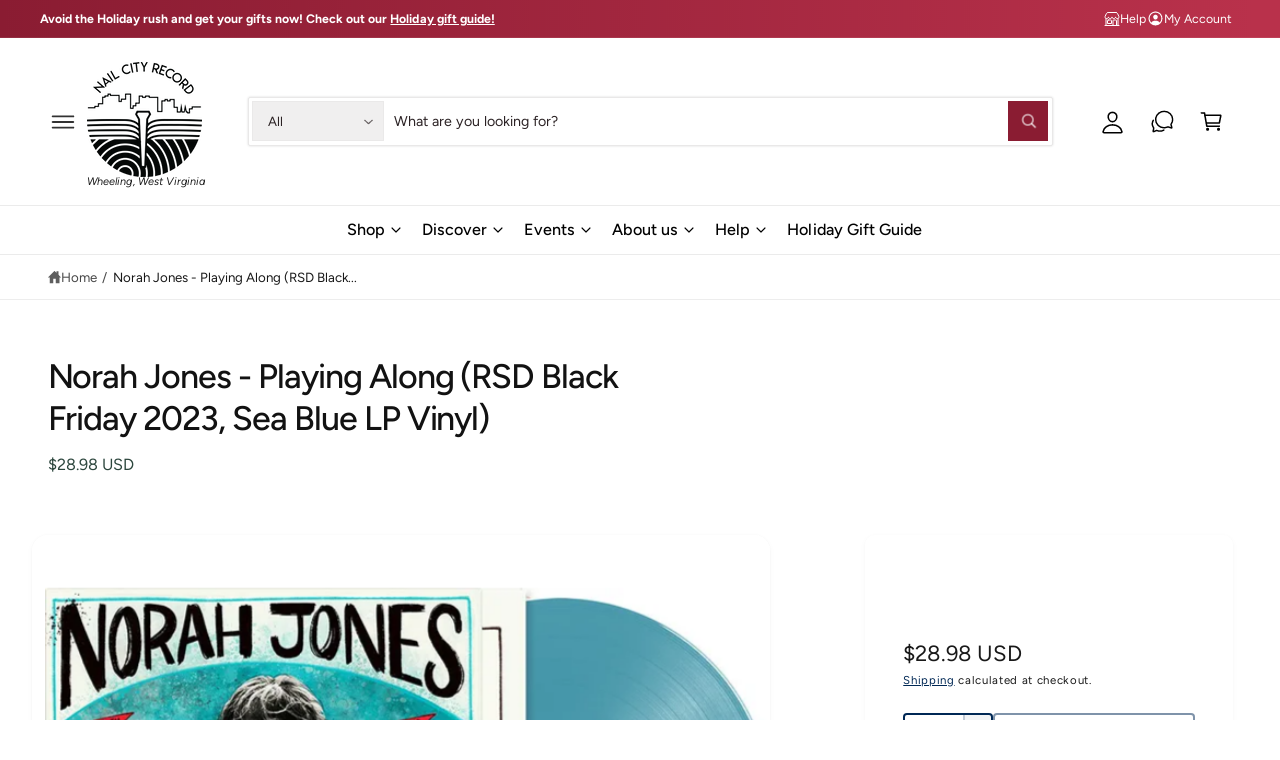

--- FILE ---
content_type: text/html; charset=utf-8
request_url: https://nailcityrecord.com/products/norah-jones-playing-along-rsd-black-friday-2023-sea-blue-lp-vinyl
body_size: 44597
content:
<!doctype html>
<html class="no-js" lang="en">
  <head>
    <meta charset="utf-8">
    <meta http-equiv="X-UA-Compatible" content="IE=edge">
    <meta name="viewport" content="width=device-width,initial-scale=1">
    <meta name="theme-color" content=""><link rel="canonical" href="https://nailcityrecord.com/products/norah-jones-playing-along-rsd-black-friday-2023-sea-blue-lp-vinyl"><link rel="icon" type="image/png" href="//nailcityrecord.com/cdn/shop/files/NCR_Logo_1.png?crop=center&height=32&v=1613163955&width=32"><link rel="preconnect" href="https://fonts.shopifycdn.com" crossorigin><title>
      Norah Jones - Playing Along (RSD Black Friday 2023, Sea Blue LP Vinyl)
 &ndash; Nail City Record</title>

    
      <meta name="description" content="Norah Jones - Playing Along Record Store Day Black Friday 2023 Sea Blue LP Vinyl Limited to 3000 copies RELEASE DATE: 11/24/2023 DESCRIPTION  Norah Jones is a multiple Grammy-winning singer and pianist who loves playing music with people, so she started her own podcast to do just that. On each episode of Playing Around">
    

    

<meta property="og:site_name" content="Nail City Record">
<meta property="og:url" content="https://nailcityrecord.com/products/norah-jones-playing-along-rsd-black-friday-2023-sea-blue-lp-vinyl">
<meta property="og:title" content="Norah Jones - Playing Along (RSD Black Friday 2023, Sea Blue LP Vinyl)">
<meta property="og:type" content="product">
<meta property="og:description" content="Norah Jones - Playing Along Record Store Day Black Friday 2023 Sea Blue LP Vinyl Limited to 3000 copies RELEASE DATE: 11/24/2023 DESCRIPTION  Norah Jones is a multiple Grammy-winning singer and pianist who loves playing music with people, so she started her own podcast to do just that. On each episode of Playing Around"><meta property="og:image" content="http://nailcityrecord.com/cdn/shop/files/418467258279_665.webp?v=1696886448">
  <meta property="og:image:secure_url" content="https://nailcityrecord.com/cdn/shop/files/418467258279_665.webp?v=1696886448">
  <meta property="og:image:width" content="665">
  <meta property="og:image:height" content="400"><meta property="og:price:amount" content="28.98">
  <meta property="og:price:currency" content="USD"><meta name="twitter:card" content="summary_large_image">
<meta name="twitter:title" content="Norah Jones - Playing Along (RSD Black Friday 2023, Sea Blue LP Vinyl)">
<meta name="twitter:description" content="Norah Jones - Playing Along Record Store Day Black Friday 2023 Sea Blue LP Vinyl Limited to 3000 copies RELEASE DATE: 11/24/2023 DESCRIPTION  Norah Jones is a multiple Grammy-winning singer and pianist who loves playing music with people, so she started her own podcast to do just that. On each episode of Playing Around">

<meta name="theme:name" content="New Theme">
<meta name="theme:version" content="the newest">
<meta name="theme:preset" content="theme">


    <script src="//nailcityrecord.com/cdn/shop/t/6/assets/global.js?v=100402003853964469081747345296" defer="defer"></script><link rel="preload" href="//nailcityrecord.com/cdn/fonts/figtree/figtree_n4.3c0838aba1701047e60be6a99a1b0a40ce9b8419.woff2" as="font" crossorigin fetchpriority="high" type="font/woff2"><link rel="preload" href="//nailcityrecord.com/cdn/fonts/figtree/figtree_n5.3b6b7df38aa5986536945796e1f947445832047c.woff2" as="font" crossorigin fetchpriority="high" type="font/woff2"><script src="//nailcityrecord.com/cdn/shop/t/6/assets/animations.js?v=55825192366330283781747345296" defer="defer"></script><script>window.performance && window.performance.mark && window.performance.mark('shopify.content_for_header.start');</script><meta name="google-site-verification" content="EdpgTULKV_qz4MAGID48mysp-6D-YNvGMjRB5htX4RU">
<meta id="shopify-digital-wallet" name="shopify-digital-wallet" content="/21244675/digital_wallets/dialog">
<meta name="shopify-checkout-api-token" content="68a2409c7e16e59e9e58eb9ba692cc71">
<meta id="in-context-paypal-metadata" data-shop-id="21244675" data-venmo-supported="true" data-environment="production" data-locale="en_US" data-paypal-v4="true" data-currency="USD">
<link rel="alternate" hreflang="x-default" href="https://nailcityrecord.com/products/norah-jones-playing-along-rsd-black-friday-2023-sea-blue-lp-vinyl">
<link rel="alternate" hreflang="en-CA" href="https://nailcityrecord.com/en-ca/products/norah-jones-playing-along-rsd-black-friday-2023-sea-blue-lp-vinyl">
<link rel="alternate" type="application/json+oembed" href="https://nailcityrecord.com/products/norah-jones-playing-along-rsd-black-friday-2023-sea-blue-lp-vinyl.oembed">
<script async="async" src="/checkouts/internal/preloads.js?locale=en-US"></script>
<link rel="preconnect" href="https://shop.app" crossorigin="anonymous">
<script async="async" src="https://shop.app/checkouts/internal/preloads.js?locale=en-US&shop_id=21244675" crossorigin="anonymous"></script>
<script id="apple-pay-shop-capabilities" type="application/json">{"shopId":21244675,"countryCode":"US","currencyCode":"USD","merchantCapabilities":["supports3DS"],"merchantId":"gid:\/\/shopify\/Shop\/21244675","merchantName":"Nail City Record","requiredBillingContactFields":["postalAddress","email","phone"],"requiredShippingContactFields":["postalAddress","email","phone"],"shippingType":"shipping","supportedNetworks":["visa","masterCard","amex","discover","elo","jcb"],"total":{"type":"pending","label":"Nail City Record","amount":"1.00"},"shopifyPaymentsEnabled":true,"supportsSubscriptions":true}</script>
<script id="shopify-features" type="application/json">{"accessToken":"68a2409c7e16e59e9e58eb9ba692cc71","betas":["rich-media-storefront-analytics"],"domain":"nailcityrecord.com","predictiveSearch":true,"shopId":21244675,"locale":"en"}</script>
<script>var Shopify = Shopify || {};
Shopify.shop = "nail-city-record.myshopify.com";
Shopify.locale = "en";
Shopify.currency = {"active":"USD","rate":"1.0"};
Shopify.country = "US";
Shopify.theme = {"name":"New Theme","id":137248768170,"schema_name":"New Theme","schema_version":"The newest","theme_store_id":3027,"role":"main"};
Shopify.theme.handle = "null";
Shopify.theme.style = {"id":null,"handle":null};
Shopify.cdnHost = "nailcityrecord.com/cdn";
Shopify.routes = Shopify.routes || {};
Shopify.routes.root = "/";</script>
<script type="module">!function(o){(o.Shopify=o.Shopify||{}).modules=!0}(window);</script>
<script>!function(o){function n(){var o=[];function n(){o.push(Array.prototype.slice.apply(arguments))}return n.q=o,n}var t=o.Shopify=o.Shopify||{};t.loadFeatures=n(),t.autoloadFeatures=n()}(window);</script>
<script>
  window.ShopifyPay = window.ShopifyPay || {};
  window.ShopifyPay.apiHost = "shop.app\/pay";
  window.ShopifyPay.redirectState = null;
</script>
<script id="shop-js-analytics" type="application/json">{"pageType":"product"}</script>
<script defer="defer" async type="module" src="//nailcityrecord.com/cdn/shopifycloud/shop-js/modules/v2/client.init-shop-cart-sync_D0dqhulL.en.esm.js"></script>
<script defer="defer" async type="module" src="//nailcityrecord.com/cdn/shopifycloud/shop-js/modules/v2/chunk.common_CpVO7qML.esm.js"></script>
<script type="module">
  await import("//nailcityrecord.com/cdn/shopifycloud/shop-js/modules/v2/client.init-shop-cart-sync_D0dqhulL.en.esm.js");
await import("//nailcityrecord.com/cdn/shopifycloud/shop-js/modules/v2/chunk.common_CpVO7qML.esm.js");

  window.Shopify.SignInWithShop?.initShopCartSync?.({"fedCMEnabled":true,"windoidEnabled":true});

</script>
<script defer="defer" async type="module" src="//nailcityrecord.com/cdn/shopifycloud/shop-js/modules/v2/client.payment-terms_BmrqWn8r.en.esm.js"></script>
<script defer="defer" async type="module" src="//nailcityrecord.com/cdn/shopifycloud/shop-js/modules/v2/chunk.common_CpVO7qML.esm.js"></script>
<script defer="defer" async type="module" src="//nailcityrecord.com/cdn/shopifycloud/shop-js/modules/v2/chunk.modal_DKF6x0Jh.esm.js"></script>
<script type="module">
  await import("//nailcityrecord.com/cdn/shopifycloud/shop-js/modules/v2/client.payment-terms_BmrqWn8r.en.esm.js");
await import("//nailcityrecord.com/cdn/shopifycloud/shop-js/modules/v2/chunk.common_CpVO7qML.esm.js");
await import("//nailcityrecord.com/cdn/shopifycloud/shop-js/modules/v2/chunk.modal_DKF6x0Jh.esm.js");

  
</script>
<script>
  window.Shopify = window.Shopify || {};
  if (!window.Shopify.featureAssets) window.Shopify.featureAssets = {};
  window.Shopify.featureAssets['shop-js'] = {"shop-cart-sync":["modules/v2/client.shop-cart-sync_D9bwt38V.en.esm.js","modules/v2/chunk.common_CpVO7qML.esm.js"],"init-fed-cm":["modules/v2/client.init-fed-cm_BJ8NPuHe.en.esm.js","modules/v2/chunk.common_CpVO7qML.esm.js"],"init-shop-email-lookup-coordinator":["modules/v2/client.init-shop-email-lookup-coordinator_pVrP2-kG.en.esm.js","modules/v2/chunk.common_CpVO7qML.esm.js"],"shop-cash-offers":["modules/v2/client.shop-cash-offers_CNh7FWN-.en.esm.js","modules/v2/chunk.common_CpVO7qML.esm.js","modules/v2/chunk.modal_DKF6x0Jh.esm.js"],"init-shop-cart-sync":["modules/v2/client.init-shop-cart-sync_D0dqhulL.en.esm.js","modules/v2/chunk.common_CpVO7qML.esm.js"],"init-windoid":["modules/v2/client.init-windoid_DaoAelzT.en.esm.js","modules/v2/chunk.common_CpVO7qML.esm.js"],"shop-toast-manager":["modules/v2/client.shop-toast-manager_1DND8Tac.en.esm.js","modules/v2/chunk.common_CpVO7qML.esm.js"],"pay-button":["modules/v2/client.pay-button_CFeQi1r6.en.esm.js","modules/v2/chunk.common_CpVO7qML.esm.js"],"shop-button":["modules/v2/client.shop-button_Ca94MDdQ.en.esm.js","modules/v2/chunk.common_CpVO7qML.esm.js"],"shop-login-button":["modules/v2/client.shop-login-button_DPYNfp1Z.en.esm.js","modules/v2/chunk.common_CpVO7qML.esm.js","modules/v2/chunk.modal_DKF6x0Jh.esm.js"],"avatar":["modules/v2/client.avatar_BTnouDA3.en.esm.js"],"shop-follow-button":["modules/v2/client.shop-follow-button_BMKh4nJE.en.esm.js","modules/v2/chunk.common_CpVO7qML.esm.js","modules/v2/chunk.modal_DKF6x0Jh.esm.js"],"init-customer-accounts-sign-up":["modules/v2/client.init-customer-accounts-sign-up_CJXi5kRN.en.esm.js","modules/v2/client.shop-login-button_DPYNfp1Z.en.esm.js","modules/v2/chunk.common_CpVO7qML.esm.js","modules/v2/chunk.modal_DKF6x0Jh.esm.js"],"init-shop-for-new-customer-accounts":["modules/v2/client.init-shop-for-new-customer-accounts_BoBxkgWu.en.esm.js","modules/v2/client.shop-login-button_DPYNfp1Z.en.esm.js","modules/v2/chunk.common_CpVO7qML.esm.js","modules/v2/chunk.modal_DKF6x0Jh.esm.js"],"init-customer-accounts":["modules/v2/client.init-customer-accounts_DCuDTzpR.en.esm.js","modules/v2/client.shop-login-button_DPYNfp1Z.en.esm.js","modules/v2/chunk.common_CpVO7qML.esm.js","modules/v2/chunk.modal_DKF6x0Jh.esm.js"],"checkout-modal":["modules/v2/client.checkout-modal_U_3e4VxF.en.esm.js","modules/v2/chunk.common_CpVO7qML.esm.js","modules/v2/chunk.modal_DKF6x0Jh.esm.js"],"lead-capture":["modules/v2/client.lead-capture_DEgn0Z8u.en.esm.js","modules/v2/chunk.common_CpVO7qML.esm.js","modules/v2/chunk.modal_DKF6x0Jh.esm.js"],"shop-login":["modules/v2/client.shop-login_CoM5QKZ_.en.esm.js","modules/v2/chunk.common_CpVO7qML.esm.js","modules/v2/chunk.modal_DKF6x0Jh.esm.js"],"payment-terms":["modules/v2/client.payment-terms_BmrqWn8r.en.esm.js","modules/v2/chunk.common_CpVO7qML.esm.js","modules/v2/chunk.modal_DKF6x0Jh.esm.js"]};
</script>
<script id="__st">var __st={"a":21244675,"offset":-18000,"reqid":"aea8fac7-dcfd-4aa6-886d-3673894e7b82-1765380080","pageurl":"nailcityrecord.com\/products\/norah-jones-playing-along-rsd-black-friday-2023-sea-blue-lp-vinyl","u":"385dd8ea6ea7","p":"product","rtyp":"product","rid":7876683202730};</script>
<script>window.ShopifyPaypalV4VisibilityTracking = true;</script>
<script id="captcha-bootstrap">!function(){'use strict';const t='contact',e='account',n='new_comment',o=[[t,t],['blogs',n],['comments',n],[t,'customer']],c=[[e,'customer_login'],[e,'guest_login'],[e,'recover_customer_password'],[e,'create_customer']],r=t=>t.map((([t,e])=>`form[action*='/${t}']:not([data-nocaptcha='true']) input[name='form_type'][value='${e}']`)).join(','),a=t=>()=>t?[...document.querySelectorAll(t)].map((t=>t.form)):[];function s(){const t=[...o],e=r(t);return a(e)}const i='password',u='form_key',d=['recaptcha-v3-token','g-recaptcha-response','h-captcha-response',i],f=()=>{try{return window.sessionStorage}catch{return}},m='__shopify_v',_=t=>t.elements[u];function p(t,e,n=!1){try{const o=window.sessionStorage,c=JSON.parse(o.getItem(e)),{data:r}=function(t){const{data:e,action:n}=t;return t[m]||n?{data:e,action:n}:{data:t,action:n}}(c);for(const[e,n]of Object.entries(r))t.elements[e]&&(t.elements[e].value=n);n&&o.removeItem(e)}catch(o){console.error('form repopulation failed',{error:o})}}const l='form_type',E='cptcha';function T(t){t.dataset[E]=!0}const w=window,h=w.document,L='Shopify',v='ce_forms',y='captcha';let A=!1;((t,e)=>{const n=(g='f06e6c50-85a8-45c8-87d0-21a2b65856fe',I='https://cdn.shopify.com/shopifycloud/storefront-forms-hcaptcha/ce_storefront_forms_captcha_hcaptcha.v1.5.2.iife.js',D={infoText:'Protected by hCaptcha',privacyText:'Privacy',termsText:'Terms'},(t,e,n)=>{const o=w[L][v],c=o.bindForm;if(c)return c(t,g,e,D).then(n);var r;o.q.push([[t,g,e,D],n]),r=I,A||(h.body.append(Object.assign(h.createElement('script'),{id:'captcha-provider',async:!0,src:r})),A=!0)});var g,I,D;w[L]=w[L]||{},w[L][v]=w[L][v]||{},w[L][v].q=[],w[L][y]=w[L][y]||{},w[L][y].protect=function(t,e){n(t,void 0,e),T(t)},Object.freeze(w[L][y]),function(t,e,n,w,h,L){const[v,y,A,g]=function(t,e,n){const i=e?o:[],u=t?c:[],d=[...i,...u],f=r(d),m=r(i),_=r(d.filter((([t,e])=>n.includes(e))));return[a(f),a(m),a(_),s()]}(w,h,L),I=t=>{const e=t.target;return e instanceof HTMLFormElement?e:e&&e.form},D=t=>v().includes(t);t.addEventListener('submit',(t=>{const e=I(t);if(!e)return;const n=D(e)&&!e.dataset.hcaptchaBound&&!e.dataset.recaptchaBound,o=_(e),c=g().includes(e)&&(!o||!o.value);(n||c)&&t.preventDefault(),c&&!n&&(function(t){try{if(!f())return;!function(t){const e=f();if(!e)return;const n=_(t);if(!n)return;const o=n.value;o&&e.removeItem(o)}(t);const e=Array.from(Array(32),(()=>Math.random().toString(36)[2])).join('');!function(t,e){_(t)||t.append(Object.assign(document.createElement('input'),{type:'hidden',name:u})),t.elements[u].value=e}(t,e),function(t,e){const n=f();if(!n)return;const o=[...t.querySelectorAll(`input[type='${i}']`)].map((({name:t})=>t)),c=[...d,...o],r={};for(const[a,s]of new FormData(t).entries())c.includes(a)||(r[a]=s);n.setItem(e,JSON.stringify({[m]:1,action:t.action,data:r}))}(t,e)}catch(e){console.error('failed to persist form',e)}}(e),e.submit())}));const S=(t,e)=>{t&&!t.dataset[E]&&(n(t,e.some((e=>e===t))),T(t))};for(const o of['focusin','change'])t.addEventListener(o,(t=>{const e=I(t);D(e)&&S(e,y())}));const B=e.get('form_key'),M=e.get(l),P=B&&M;t.addEventListener('DOMContentLoaded',(()=>{const t=y();if(P)for(const e of t)e.elements[l].value===M&&p(e,B);[...new Set([...A(),...v().filter((t=>'true'===t.dataset.shopifyCaptcha))])].forEach((e=>S(e,t)))}))}(h,new URLSearchParams(w.location.search),n,t,e,['guest_login'])})(!0,!0)}();</script>
<script integrity="sha256-52AcMU7V7pcBOXWImdc/TAGTFKeNjmkeM1Pvks/DTgc=" data-source-attribution="shopify.loadfeatures" defer="defer" src="//nailcityrecord.com/cdn/shopifycloud/storefront/assets/storefront/load_feature-81c60534.js" crossorigin="anonymous"></script>
<script crossorigin="anonymous" defer="defer" src="//nailcityrecord.com/cdn/shopifycloud/storefront/assets/shopify_pay/storefront-65b4c6d7.js?v=20250812"></script>
<script data-source-attribution="shopify.dynamic_checkout.dynamic.init">var Shopify=Shopify||{};Shopify.PaymentButton=Shopify.PaymentButton||{isStorefrontPortableWallets:!0,init:function(){window.Shopify.PaymentButton.init=function(){};var t=document.createElement("script");t.src="https://nailcityrecord.com/cdn/shopifycloud/portable-wallets/latest/portable-wallets.en.js",t.type="module",document.head.appendChild(t)}};
</script>
<script data-source-attribution="shopify.dynamic_checkout.buyer_consent">
  function portableWalletsHideBuyerConsent(e){var t=document.getElementById("shopify-buyer-consent"),n=document.getElementById("shopify-subscription-policy-button");t&&n&&(t.classList.add("hidden"),t.setAttribute("aria-hidden","true"),n.removeEventListener("click",e))}function portableWalletsShowBuyerConsent(e){var t=document.getElementById("shopify-buyer-consent"),n=document.getElementById("shopify-subscription-policy-button");t&&n&&(t.classList.remove("hidden"),t.removeAttribute("aria-hidden"),n.addEventListener("click",e))}window.Shopify?.PaymentButton&&(window.Shopify.PaymentButton.hideBuyerConsent=portableWalletsHideBuyerConsent,window.Shopify.PaymentButton.showBuyerConsent=portableWalletsShowBuyerConsent);
</script>
<script>
  function portableWalletsCleanup(e){e&&e.src&&console.error("Failed to load portable wallets script "+e.src);var t=document.querySelectorAll("shopify-accelerated-checkout .shopify-payment-button__skeleton, shopify-accelerated-checkout-cart .wallet-cart-button__skeleton"),e=document.getElementById("shopify-buyer-consent");for(let e=0;e<t.length;e++)t[e].remove();e&&e.remove()}function portableWalletsNotLoadedAsModule(e){e instanceof ErrorEvent&&"string"==typeof e.message&&e.message.includes("import.meta")&&"string"==typeof e.filename&&e.filename.includes("portable-wallets")&&(window.removeEventListener("error",portableWalletsNotLoadedAsModule),window.Shopify.PaymentButton.failedToLoad=e,"loading"===document.readyState?document.addEventListener("DOMContentLoaded",window.Shopify.PaymentButton.init):window.Shopify.PaymentButton.init())}window.addEventListener("error",portableWalletsNotLoadedAsModule);
</script>

<script type="module" src="https://nailcityrecord.com/cdn/shopifycloud/portable-wallets/latest/portable-wallets.en.js" onError="portableWalletsCleanup(this)" crossorigin="anonymous"></script>
<script nomodule>
  document.addEventListener("DOMContentLoaded", portableWalletsCleanup);
</script>

<link id="shopify-accelerated-checkout-styles" rel="stylesheet" media="screen" href="https://nailcityrecord.com/cdn/shopifycloud/portable-wallets/latest/accelerated-checkout-backwards-compat.css" crossorigin="anonymous">
<style id="shopify-accelerated-checkout-cart">
        #shopify-buyer-consent {
  margin-top: 1em;
  display: inline-block;
  width: 100%;
}

#shopify-buyer-consent.hidden {
  display: none;
}

#shopify-subscription-policy-button {
  background: none;
  border: none;
  padding: 0;
  text-decoration: underline;
  font-size: inherit;
  cursor: pointer;
}

#shopify-subscription-policy-button::before {
  box-shadow: none;
}

      </style>
<script id="sections-script" data-sections="header,footer" defer="defer" src="//nailcityrecord.com/cdn/shop/t/6/compiled_assets/scripts.js?7794"></script>
<script>window.performance && window.performance.mark && window.performance.mark('shopify.content_for_header.end');</script>


    <style data-shopify>
      @font-face {
  font-family: Figtree;
  font-weight: 400;
  font-style: normal;
  font-display: fallback;
  src: url("//nailcityrecord.com/cdn/fonts/figtree/figtree_n4.3c0838aba1701047e60be6a99a1b0a40ce9b8419.woff2") format("woff2"),
       url("//nailcityrecord.com/cdn/fonts/figtree/figtree_n4.c0575d1db21fc3821f17fd6617d3dee552312137.woff") format("woff");
}

        @font-face {
  font-family: Figtree;
  font-weight: 700;
  font-style: normal;
  font-display: fallback;
  src: url("//nailcityrecord.com/cdn/fonts/figtree/figtree_n7.2fd9bfe01586148e644724096c9d75e8c7a90e55.woff2") format("woff2"),
       url("//nailcityrecord.com/cdn/fonts/figtree/figtree_n7.ea05de92d862f9594794ab281c4c3a67501ef5fc.woff") format("woff");
}

        @font-face {
  font-family: Figtree;
  font-weight: 400;
  font-style: italic;
  font-display: fallback;
  src: url("//nailcityrecord.com/cdn/fonts/figtree/figtree_i4.89f7a4275c064845c304a4cf8a4a586060656db2.woff2") format("woff2"),
       url("//nailcityrecord.com/cdn/fonts/figtree/figtree_i4.6f955aaaafc55a22ffc1f32ecf3756859a5ad3e2.woff") format("woff");
}

        @font-face {
  font-family: Figtree;
  font-weight: 700;
  font-style: italic;
  font-display: fallback;
  src: url("//nailcityrecord.com/cdn/fonts/figtree/figtree_i7.06add7096a6f2ab742e09ec7e498115904eda1fe.woff2") format("woff2"),
       url("//nailcityrecord.com/cdn/fonts/figtree/figtree_i7.ee584b5fcaccdbb5518c0228158941f8df81b101.woff") format("woff");
}

        @font-face {
  font-family: Figtree;
  font-weight: 500;
  font-style: normal;
  font-display: fallback;
  src: url("//nailcityrecord.com/cdn/fonts/figtree/figtree_n5.3b6b7df38aa5986536945796e1f947445832047c.woff2") format("woff2"),
       url("//nailcityrecord.com/cdn/fonts/figtree/figtree_n5.f26bf6dcae278b0ed902605f6605fa3338e81dab.woff") format("woff");
}

@font-face {
  font-family: Figtree;
  font-weight: 500;
  font-style: normal;
  font-display: fallback;
  src: url("//nailcityrecord.com/cdn/fonts/figtree/figtree_n5.3b6b7df38aa5986536945796e1f947445832047c.woff2") format("woff2"),
       url("//nailcityrecord.com/cdn/fonts/figtree/figtree_n5.f26bf6dcae278b0ed902605f6605fa3338e81dab.woff") format("woff");
}

        @font-face {
  font-family: Figtree;
  font-weight: 700;
  font-style: normal;
  font-display: fallback;
  src: url("//nailcityrecord.com/cdn/fonts/figtree/figtree_n7.2fd9bfe01586148e644724096c9d75e8c7a90e55.woff2") format("woff2"),
       url("//nailcityrecord.com/cdn/fonts/figtree/figtree_n7.ea05de92d862f9594794ab281c4c3a67501ef5fc.woff") format("woff");
}

        @font-face {
  font-family: Figtree;
  font-weight: 500;
  font-style: italic;
  font-display: fallback;
  src: url("//nailcityrecord.com/cdn/fonts/figtree/figtree_i5.969396f679a62854cf82dbf67acc5721e41351f0.woff2") format("woff2"),
       url("//nailcityrecord.com/cdn/fonts/figtree/figtree_i5.93bc1cad6c73ca9815f9777c49176dfc9d2890dd.woff") format("woff");
}

        @font-face {
  font-family: Figtree;
  font-weight: 700;
  font-style: italic;
  font-display: fallback;
  src: url("//nailcityrecord.com/cdn/fonts/figtree/figtree_i7.06add7096a6f2ab742e09ec7e498115904eda1fe.woff2") format("woff2"),
       url("//nailcityrecord.com/cdn/fonts/figtree/figtree_i7.ee584b5fcaccdbb5518c0228158941f8df81b101.woff") format("woff");
}

        @font-face {
  font-family: Figtree;
  font-weight: 500;
  font-style: normal;
  font-display: fallback;
  src: url("//nailcityrecord.com/cdn/fonts/figtree/figtree_n5.3b6b7df38aa5986536945796e1f947445832047c.woff2") format("woff2"),
       url("//nailcityrecord.com/cdn/fonts/figtree/figtree_n5.f26bf6dcae278b0ed902605f6605fa3338e81dab.woff") format("woff");
}


        :root,
        .color-scheme-1 {
          --color-background: 255,255,255;
          --color-background-accent: ,,;
        
          --gradient-background: #ffffff;
        

        

        --color-foreground: 44,70,61;
        --color-heading: 18,18,18;
        --color-background-contrast: 191,191,191;
        --color-shadow: 0, 0, 0;
        --color-button: 18,18,18;
        --color-button-alpha: 1.0;
        
          --color-button-gradient: none;
        
        --color-button-text: 255,255,255;
        --color-secondary-button: 255,255,255;
        --color-secondary-button-text: 18,18,18;
        --color-link: 44,70,61;
        --color-caption: 44,70,61;
        --color-badge-foreground: 44,70,61;
        --color-badge-background: 255,255,255;
        --color-badge-border: 44,70,61;
        --color-accent: 0,40,85;
        --payment-terms-background-color: rgb(255 255 255);

        
          --color-heading-gradient-background: none;
          --color-heading-gradient-background-clip: border-box;
          --color-heading-gradient-fill: currentColor;
        

        
          --color-accent-gradient-background: -webkit-linear-gradient(90deg, rgba(0, 128, 49, 1), rgba(0, 40, 85, 1) 4.656%, rgba(234, 170, 0, 1) 100%);
          --color-accent-gradient-background-clip: text;
          --color-accent-gradient-fill: transparent;
        
      }
      
        
        .color-scheme-2 {
          --color-background: 255,255,255;
          --color-background-accent: ,,;
        
          --gradient-background: #ffffff;
        

        

        --color-foreground: 25,25,25;
        --color-heading: 60,64,67;
        --color-background-contrast: 191,191,191;
        --color-shadow: 0, 0, 0;
        --color-button: 0,40,85;
        --color-button-alpha: 1.0;
        
        --color-button-gradient: linear-gradient(50deg, rgba(0, 40, 85, 1) 13%, rgba(234, 170, 0, 1) 84%);
        
        --color-button-text: 243,243,243;
        --color-secondary-button: 255,255,255;
        --color-secondary-button-text: 0,40,85;
        --color-link: 0,40,85;
        --color-caption: 60,64,67;
        --color-badge-foreground: 25,25,25;
        --color-badge-background: 255,255,255;
        --color-badge-border: 25,25,25;
        --color-accent: 234,170,0;
        --payment-terms-background-color: rgb(255 255 255);

        
          --color-heading-gradient-background: none;
          --color-heading-gradient-background-clip: border-box;
          --color-heading-gradient-fill: currentColor;
        

        
          --color-accent-gradient-background: -webkit-linear-gradient(360deg, rgba(0, 40, 85, 1) 11%, rgba(234, 170, 0, 1) 84%);
          --color-accent-gradient-background-clip: text;
          --color-accent-gradient-fill: transparent;
        
      }
      
        
        .color-scheme-3 {
          --color-background: 0,40,85;
          --color-background-accent: ,,;
        
          --gradient-background: #002855;
        

        

        --color-foreground: 255,255,255;
        --color-heading: 255,255,255;
        --color-background-contrast: 0,52,110;
        --color-shadow: 0, 0, 0;
        --color-button: 255,255,255;
        --color-button-alpha: 1.0;
        
          --color-button-gradient: none;
        
        --color-button-text: 0,0,0;
        --color-secondary-button: 0,40,85;
        --color-secondary-button-text: 255,255,255;
        --color-link: 255,255,255;
        --color-caption: 255,255,255;
        --color-badge-foreground: 255,255,255;
        --color-badge-background: 0,40,85;
        --color-badge-border: 255,255,255;
        --color-accent: 234,170,0;
        --payment-terms-background-color: rgb(0 40 85);

        
          --color-heading-gradient-background: none;
          --color-heading-gradient-background-clip: border-box;
          --color-heading-gradient-fill: currentColor;
        

        
          --color-accent-gradient-background: -webkit-linear-gradient(97deg, rgba(234, 170, 0, 1) 14%, rgba(252, 222, 113, 1) 83%);
          --color-accent-gradient-background-clip: text;
          --color-accent-gradient-fill: transparent;
        
      }
      
        
        .color-scheme-4 {
          --color-background: 0,40,85;
          --color-background-accent: ,,;
        
          --gradient-background: radial-gradient(rgba(0, 40, 85, 1) 7%, rgba(234, 170, 0, 1) 94%);
        

        

        --color-foreground: 255,255,255;
        --color-heading: 255,255,255;
        --color-background-contrast: 0,52,110;
        --color-shadow: 0, 0, 0;
        --color-button: 255,255,255;
        --color-button-alpha: 1.0;
        
          --color-button-gradient: none;
        
        --color-button-text: 36,40,51;
        --color-secondary-button: 0,40,85;
        --color-secondary-button-text: 255,255,255;
        --color-link: 255,255,255;
        --color-caption: 255,255,255;
        --color-badge-foreground: 255,255,255;
        --color-badge-background: 0,40,85;
        --color-badge-border: 255,255,255;
        --color-accent: 245,225,33;
        --payment-terms-background-color: rgb(0 40 85);

        
          --color-heading-gradient-background: none;
          --color-heading-gradient-background-clip: border-box;
          --color-heading-gradient-fill: currentColor;
        

        
          --color-accent-gradient-background: -webkit-linear-gradient(240deg, rgba(250, 212, 143, 1), rgba(195, 149, 64, 1) 100%);
          --color-accent-gradient-background-clip: text;
          --color-accent-gradient-fill: transparent;
        
      }
      
        
        .color-scheme-5 {
          --color-background: 234,170,0;
          --color-background-accent: ,,;
        
          --gradient-background: #eaaa00;
        

        

        --color-foreground: 255,255,255;
        --color-heading: 255,255,255;
        --color-background-contrast: 107,77,0;
        --color-shadow: 0, 0, 0;
        --color-button: 255,255,255;
        --color-button-alpha: 1.0;
        
          --color-button-gradient: none;
        
        --color-button-text: 0,0,0;
        --color-secondary-button: 234,170,0;
        --color-secondary-button-text: 255,255,255;
        --color-link: 255,255,255;
        --color-caption: 255,255,255;
        --color-badge-foreground: 255,255,255;
        --color-badge-background: 234,170,0;
        --color-badge-border: 255,255,255;
        --color-accent: 0,40,85;
        --payment-terms-background-color: rgb(234 170 0);

        
          --color-heading-gradient-background: none;
          --color-heading-gradient-background-clip: border-box;
          --color-heading-gradient-fill: currentColor;
        

        
          --color-accent-gradient-background: -webkit-linear-gradient(270deg, rgba(234, 170, 0, 1) 42%, rgba(249, 100, 32, 1) 100%);
          --color-accent-gradient-background-clip: text;
          --color-accent-gradient-fill: transparent;
        
      }
      
        
        .color-scheme-6 {
          --color-background: 255,255,255;
          --color-background-accent: ,,;
        
          --gradient-background: #ffffff;
        

        

        --color-foreground: 255,255,255;
        --color-heading: 255,255,255;
        --color-background-contrast: 191,191,191;
        --color-shadow: 0, 0, 0;
        --color-button: 234,170,0;
        --color-button-alpha: 1.0;
        
        --color-button-gradient: linear-gradient(50deg, rgba(234, 170, 0, 1) 13%, rgba(138, 186, 75, 1) 86%);
        
        --color-button-text: 255,255,255;
        --color-secondary-button: 255,255,255;
        --color-secondary-button-text: 255,255,255;
        --color-link: 255,255,255;
        --color-caption: 255,255,255;
        --color-badge-foreground: 255,255,255;
        --color-badge-background: 255,255,255;
        --color-badge-border: 255,255,255;
        --color-accent: 234,170,0;
        --payment-terms-background-color: rgb(255 255 255);

        
          --color-heading-gradient-background: none;
          --color-heading-gradient-background-clip: border-box;
          --color-heading-gradient-fill: currentColor;
        

        
          --color-accent-gradient-background: -webkit-linear-gradient(310deg, rgba(0, 40, 85, 1) 15%, rgba(33, 249, 150, 1) 85%);
          --color-accent-gradient-background-clip: text;
          --color-accent-gradient-fill: transparent;
        
      }
      
        
        .color-scheme-7 {
          --color-background: 234,170,0;
          --color-background-accent: ,,;
        
          --gradient-background: linear-gradient(229deg, rgba(234, 170, 0, 1) 4%, rgba(0, 40, 85, 1) 100%);
        

        

        --color-foreground: 255,255,255;
        --color-heading: 255,255,255;
        --color-background-contrast: 107,77,0;
        --color-shadow: 0, 0, 0;
        --color-button: 255,255,255;
        --color-button-alpha: 1.0;
        
          --color-button-gradient: none;
        
        --color-button-text: 18,18,18;
        --color-secondary-button: 234,170,0;
        --color-secondary-button-text: 255,255,255;
        --color-link: 255,255,255;
        --color-caption: 255,255,255;
        --color-badge-foreground: 255,255,255;
        --color-badge-background: 234,170,0;
        --color-badge-border: 255,255,255;
        --color-accent: 234,170,0;
        --payment-terms-background-color: rgb(234 170 0);

        
          --color-heading-gradient-background: none;
          --color-heading-gradient-background-clip: border-box;
          --color-heading-gradient-fill: currentColor;
        

        
          --color-accent-gradient-background: none;
          --color-accent-gradient-background-clip: border-box;
          --color-accent-gradient-fill: currentColor;
        
      }
      
        
        .color-scheme-8 {
          --color-background: 255,255,255;
          --color-background-accent: ,,;
        
          --gradient-background: #ffffff;
        

        

        --color-foreground: 0,0,0;
        --color-heading: 0,40,85;
        --color-background-contrast: 191,191,191;
        --color-shadow: 0, 0, 0;
        --color-button: 0,40,85;
        --color-button-alpha: 1.0;
        
          --color-button-gradient: none;
        
        --color-button-text: 243,243,243;
        --color-secondary-button: 255,255,255;
        --color-secondary-button-text: 0,40,85;
        --color-link: 0,40,85;
        --color-caption: 18,18,18;
        --color-badge-foreground: 0,0,0;
        --color-badge-background: 255,255,255;
        --color-badge-border: 0,0,0;
        --color-accent: 0,0,0;
        --payment-terms-background-color: rgb(255 255 255);

        
          --color-heading-gradient-background: none;
          --color-heading-gradient-background-clip: border-box;
          --color-heading-gradient-fill: currentColor;
        

        
          --color-accent-gradient-background: none;
          --color-accent-gradient-background-clip: border-box;
          --color-accent-gradient-fill: currentColor;
        
      }
      
        
        .color-scheme-9 {
          --color-background: 255,255,255;
          --color-background-accent: ,,;
        
          --gradient-background: #ffffff;
        

        

        --color-foreground: 18,18,18;
        --color-heading: 0,40,85;
        --color-background-contrast: 191,191,191;
        --color-shadow: 0, 0, 0;
        --color-button: 0,40,85;
        --color-button-alpha: 1.0;
        
          --color-button-gradient: none;
        
        --color-button-text: 243,243,243;
        --color-secondary-button: 255,255,255;
        --color-secondary-button-text: 234,170,0;
        --color-link: 0,40,85;
        --color-caption: 18,18,18;
        --color-badge-foreground: 18,18,18;
        --color-badge-background: 255,255,255;
        --color-badge-border: 18,18,18;
        --color-accent: 234,170,0;
        --payment-terms-background-color: rgb(255 255 255);

        
          --color-heading-gradient-background: none;
          --color-heading-gradient-background-clip: border-box;
          --color-heading-gradient-fill: currentColor;
        

        
          --color-accent-gradient-background: -webkit-linear-gradient(89deg, rgba(234, 170, 0, 1) 13%, rgba(0, 40, 85, 1) 85%);
          --color-accent-gradient-background-clip: text;
          --color-accent-gradient-fill: transparent;
        
      }
      
        
        .color-scheme-9d8c9637-4a0b-41af-8bae-45dc4818a505 {
          --color-background: 255,255,255;
          --color-background-accent: ,,;
        
          --gradient-background: #ffffff;
        

        

        --color-foreground: 44,70,61;
        --color-heading: 18,18,18;
        --color-background-contrast: 191,191,191;
        --color-shadow: 0, 0, 0;
        --color-button: 18,18,18;
        --color-button-alpha: 1.0;
        
          --color-button-gradient: none;
        
        --color-button-text: 255,255,255;
        --color-secondary-button: 255,255,255;
        --color-secondary-button-text: 18,18,18;
        --color-link: 44,70,61;
        --color-caption: 44,70,61;
        --color-badge-foreground: 44,70,61;
        --color-badge-background: 255,255,255;
        --color-badge-border: 44,70,61;
        --color-accent: 0,40,85;
        --payment-terms-background-color: rgb(255 255 255);

        
          --color-heading-gradient-background: none;
          --color-heading-gradient-background-clip: border-box;
          --color-heading-gradient-fill: currentColor;
        

        
          --color-accent-gradient-background: -webkit-linear-gradient(90deg, rgba(0, 40, 85, 1), rgba(234, 170, 0, 1) 100%);
          --color-accent-gradient-background-clip: text;
          --color-accent-gradient-fill: transparent;
        
      }
      
        
        .color-scheme-1e57270d-dabb-4c2c-9f27-9c584a2f22e5 {
          --color-background: 185,28,28;
          --color-background-accent: ,,;
        
          --gradient-background: #b91c1c;
        

        

        --color-foreground: 255,255,255;
        --color-heading: 255,255,255;
        --color-background-contrast: 74,11,11;
        --color-shadow: 0, 0, 0;
        --color-button: 18,18,18;
        --color-button-alpha: 1.0;
        
          --color-button-gradient: none;
        
        --color-button-text: 255,255,255;
        --color-secondary-button: 185,28,28;
        --color-secondary-button-text: 18,18,18;
        --color-link: 255,255,255;
        --color-caption: 255,255,255;
        --color-badge-foreground: 255,255,255;
        --color-badge-background: 185,28,28;
        --color-badge-border: 255,255,255;
        --color-accent: 6,6,6;
        --payment-terms-background-color: rgb(185 28 28);

        
          --color-heading-gradient-background: none;
          --color-heading-gradient-background-clip: border-box;
          --color-heading-gradient-fill: currentColor;
        

        
          --color-accent-gradient-background: none;
          --color-accent-gradient-background-clip: border-box;
          --color-accent-gradient-fill: currentColor;
        
      }
      
        
        .color-scheme-b397c094-246e-4b4f-96ce-15d808d39d35 {
          --color-background: 255,255,255;
          --color-background-accent: 255,255,255;
        
          --gradient-background: #ffffff;
        

        

        --color-foreground: 43,34,36;
        --color-heading: 26,20,21;
        --color-background-contrast: 191,191,191;
        --color-shadow: 0, 0, 0;
        --color-button: 138,28,50;
        --color-button-alpha: 1.0;
        
          --color-button-gradient: none;
        
        --color-button-text: 255,255,255;
        --color-secondary-button: 255,255,255;
        --color-secondary-button-text: 26,20,21;
        --color-link: 43,34,36;
        --color-caption: 43,34,36;
        --color-badge-foreground: 43,34,36;
        --color-badge-background: 255,255,255;
        --color-badge-border: 43,34,36;
        --color-accent: 52,92,79;
        --payment-terms-background-color: rgb(255 255 255);

        
          --color-heading-gradient-background: none;
          --color-heading-gradient-background-clip: border-box;
          --color-heading-gradient-fill: currentColor;
        

        
          --color-accent-gradient-background: -webkit-linear-gradient(90deg, rgba(185, 49, 75, 1), rgba(138, 28, 50, 1) 50%, rgba(52, 92, 79, 1) 100%);
          --color-accent-gradient-background-clip: text;
          --color-accent-gradient-fill: transparent;
        
      }
      
        
        .color-scheme-937b2ca6-8d64-437b-b593-beff808f8f77 {
          --color-background: 138,28,50;
          --color-background-accent: ,,;
        
          --gradient-background: linear-gradient(90deg, rgba(138, 28, 50, 1), rgba(185, 49, 75, 1) 98%);
        

        

        --color-foreground: 255,255,255;
        --color-heading: 255,255,255;
        --color-background-contrast: 159,32,58;
        --color-shadow: 0, 0, 0;
        --color-button: 138,28,50;
        --color-button-alpha: 1.0;
        
        --color-button-gradient: linear-gradient(90deg, rgba(138, 28, 50, 1), rgba(254, 98, 146, 1) 49%, rgba(52, 92, 79, 1) 100%);
        
        --color-button-text: 255,255,255;
        --color-secondary-button: 138,28,50;
        --color-secondary-button-text: 138,28,50;
        --color-link: 255,255,255;
        --color-caption: 255,255,255;
        --color-badge-foreground: 255,255,255;
        --color-badge-background: 138,28,50;
        --color-badge-border: 255,255,255;
        --color-accent: 52,92,79;
        --payment-terms-background-color: rgb(138 28 50);

        
          --color-heading-gradient-background: none;
          --color-heading-gradient-background-clip: border-box;
          --color-heading-gradient-fill: currentColor;
        

        
          --color-accent-gradient-background: -webkit-linear-gradient(90deg, rgba(138, 28, 50, 1), rgba(138, 28, 50, 1) 4.656%, rgba(52, 92, 79, 1) 100%);
          --color-accent-gradient-background-clip: text;
          --color-accent-gradient-fill: transparent;
        
      }
      

      

      body, .color-scheme-1, .color-scheme-2, .color-scheme-3, .color-scheme-4, .color-scheme-5, .color-scheme-6, .color-scheme-7, .color-scheme-8, .color-scheme-9, .color-scheme-9d8c9637-4a0b-41af-8bae-45dc4818a505, .color-scheme-1e57270d-dabb-4c2c-9f27-9c584a2f22e5, .color-scheme-b397c094-246e-4b4f-96ce-15d808d39d35, .color-scheme-937b2ca6-8d64-437b-b593-beff808f8f77 {
        color: rgb(var(--color-foreground));
        background-color: rgb(var(--color-background));
      }

      :root {
        --font-body-family: Figtree, sans-serif;
        --font-body-style: normal;
        --font-body-weight: 400;
        --font-body-weight-bold: 700;
        --font-body-letter-spacing: 0.001em;

        --font-heading-family: Figtree, sans-serif;
        --font-heading-style: normal;
        --font-heading-weight: 500;

        

        --font-button-font-weight: bold;
        --font-button-case: uppercase;
        --font-button-icon-offset: -0.1rem;
        --font-button-letter-spacing: -0.015em;
        --font-button-text-size: 1.3rem;

        --font-body-scale: 0.95;
        --font-heading-scale: 1.0526315789473684;
        --font-heading-case: none;
        --font-heading-letter-spacing: -0.029em;

        --media-padding: px;
        --media-border-opacity: 0.0;
        --media-border-width: 0px;
        --media-radius: 10px;
        --media-shadow-opacity: 0.0;
        --media-shadow-horizontal-offset: 0px;
        --media-shadow-vertical-offset: 0px;
        --media-shadow-blur-radius: 0px;
        --media-shadow-visible: 0;

        --page-width: 144rem;
        --px-mobile: 2rem;
        --page-width-margin: 0rem;

        --product-card-image-padding: 0.6rem;
        --product-card-image-scale: 0.9;
        --product-card-corner-radius: 0.6rem;
        --product-card-text-alignment: left;
        --product-card-border-width: 0.0rem;
        --product-card-border-opacity: 0.0;
        --product-card-shadow-opacity: 0.0;
        --product-card-shadow-visible: 0;
        --product-card-shadow-horizontal-offset: 0.0rem;
        --product-card-shadow-vertical-offset: 0.0rem;
        --product-card-shadow-blur-radius: 0.0rem;
        --product-card-star-color: 245,225,33;
        --product-card-icon-width: 32px;

        --inventory-stock-low-color: 230,103,17;
        --inventory-stock-normal-color: 85,175,16;
        --inventory-stock-continue-color: 85,175,16;
        --inventory-stock-out-color: 91,91,91;

        
          --product-card-price-color: 234,7,7;
        

        
        --product-card-image-background: 0,0,0,0.0;
        

        --collection-card-image-padding: 0.0rem;
        --collection-card-corner-radius: 0.0rem;
        --collection-card-image-scale: 0.74;
        --collection-card-text-alignment: center;
        --collection-card-border-width: 0.0rem;
        --collection-card-border-opacity: 0.0;
        --collection-card-shadow-opacity: 0.0;
        --collection-card-shadow-visible: 0;
        --collection-card-shadow-horizontal-offset: 0.0rem;
        --collection-card-shadow-vertical-offset: 0.0rem;
        --collection-card-shadow-blur-radius: 0.0rem;
        --collection-card-image-background: 255,255,255,1.0;

        --blog-card-image-padding: 0.0rem;
        --blog-card-corner-radius: 0.8rem;
        --blog-card-border-width: 0.0rem;
        --blog-card-border-opacity: 0.0;
        --blog-card-shadow-opacity: 0.0;
        --blog-card-shadow-visible: 0;
        --blog-card-shadow-horizontal-offset: 0.0rem;
        --blog-card-shadow-vertical-offset: 0.0rem;
        --blog-card-shadow-blur-radius: 0.0rem;
        --blog-card-image-background: 255,255,255,1.0;

        

        --badge-text-size: 1.2rem;
        --badge-text-weight: bold;
        --badge-border-width: 1px;
        --badge-border-style: solid;

        --badge-sold-out-foreground: 255 255 255 / 1.0;
        --badge-sold-out-border: 0 0 0 / 0.0;
        --badge-sold-out-background: linear-gradient(127deg, rgba(13, 13, 13, 0.8) 11%, rgba(49, 49, 49, 0.8) 78%);
        
        
        --badge-preorder-foreground: 255 255 255 / 1.0;
        --badge-preorder-border: 255 255 255 / 1.0;
        --badge-preorder-background: #fb8c00;
        
        
        
        --badge-new-foreground: 255 255 255 / 1.0;
        --badge-new-border: 0 0 0 / 0.0;
        --badge-new-background: #43a047ff;
        
        
        --badge-sale-foreground: 255 255 255 / 1.0;
        --badge-sale-border: 0 0 0 / 0.0;
        --badge-sale-background: #d32f2f;
        

        --popup-border-width: 1px;
        --popup-border-opacity: 0.08;
        --popup-corner-radius: 10px;
        --promo-corner-radius: 6px;
        --popup-shadow-opacity: 0.15;
        --popup-shadow-horizontal-offset: 0px;
        --popup-shadow-vertical-offset: 0px;
        --popup-shadow-blur-radius: 5px;

        --drawer-border-width: 1px;
        --drawer-border-opacity: 0.1;
        --drawer-shadow-opacity: 0.0;
        --drawer-shadow-horizontal-offset: 0px;
        --drawer-shadow-vertical-offset: 4px;
        --drawer-shadow-blur-radius: 5px;

        --grid-desktop-vertical-spacing: 16px;
        --grid-desktop-horizontal-spacing: 16px;
        --grid-desktop-horizontal-spacing-initial: 16px;
        --grid-mobile-vertical-spacing: calc(var(--px-mobile) * 0.8);
        --grid-mobile-horizontal-spacing: calc(var(--px-mobile) * 0.8);

        --text-boxes-radius: 10px;
        --text-boxes-border-opacity: 0.0;
        --text-boxes-border-width: 0px;
        --text-boxes-shadow-opacity: 0.0;
        --text-boxes-shadow-visible: 0;
        --text-boxes-shadow-horizontal-offset: 0px;
        --text-boxes-shadow-vertical-offset: 0px;
        --text-boxes-shadow-blur-radius: 0px;

        --buttons-radius: 2px;
        --buttons-radius-outset: 4px;
        --buttons-border-width: 2px;
        --buttons-border-opacity: 1.0;
        --buttons-shadow-opacity: 0.0;
        --buttons-shadow-visible: 0;
        --buttons-shadow-horizontal-offset: 0px;
        --buttons-shadow-vertical-offset: 0px;
        --buttons-shadow-blur-radius: 0px;
        --buttons-border-offset: 0.3px;

        --inputs-radius: 2px;
        --inputs-border-width: 2px;
        --inputs-border-opacity: 0.35;
        --inputs-shadow-opacity: 0.0;
        --inputs-shadow-horizontal-offset: 0px;
        --inputs-margin-offset: 0px;
        --inputs-shadow-vertical-offset: 0px;
        --inputs-shadow-blur-radius: 0px;
        --inputs-radius-outset: 4px;

        --variant-pills-radius: 2px;
        --variant-pills-border-width: 2px;
        --variant-pills-border-opacity: 0.35;
        --variant-pills-shadow-opacity: 0.0;
        --variant-pills-shadow-horizontal-offset: 0px;
        --variant-pills-shadow-vertical-offset: 0px;
        --variant-pills-shadow-blur-radius: 0px;

        --color-overlay: #060606;

        
        --spacing-section: 53px;

        --breadcrumb-padding: 1.3rem;
        --panel-corner-radius: 6px;
        --controls-corner-radius: 40px;
        --pagination-border-width: 0.1rem;
        --swatch-input--border-radius: 50%;
        --spacer-thickness: 3px;
        --easter-egg-let-it-snow: url(//nailcityrecord.com/cdn/shop/t/6/assets/snow.webp?v=160252599929562084641747345296);
      }

      *,
      *::before,
      *::after {
        box-sizing: inherit;
        -webkit-font-smoothing: antialiased;
      }

      html {
        box-sizing: border-box;
        font-size: calc(var(--font-body-scale) * 62.5%);
        height: 100%;
        -moz-osx-font-smoothing: grayscale;
        -webkit-text-size-adjust: 100%;
      }

      body {
        min-height: 100%;
        margin: 0;
        font-size: 1.5rem;
        overflow-wrap: break-word;
        word-break: break-word;
        letter-spacing: var(--font-body-letter-spacing);
        line-height: calc(1 + 0.8 / var(--font-body-scale));
        font-family: var(--font-body-family);
        font-style: var(--font-body-style);
        font-weight: var(--font-body-weight);
        overflow-x: hidden;
        padding-right: var(--temp-scrollbar-width, 0px);
      }

      .page-is-loading .hidden-during-load {
        visibility: hidden;
      }

      @media screen and (min-width: 750px) {
        :root {
          --spacing-section: 75px;
        }

        body {
          font-size: 1.55rem;
        }
      }

      @media screen and (min-width: 1100px) {
        body {
          font-size: 1.6rem;
        }
      }
    </style>

    <link href="//nailcityrecord.com/cdn/shop/t/6/assets/base.css?v=102537176132796211961747345296" rel="stylesheet" type="text/css" media="all" />
<link rel="stylesheet" href="//nailcityrecord.com/cdn/shop/t/6/assets/standard.css?v=170438065224350992861747345296" media="print" onload="this.media='all'"><link rel="stylesheet" href="//nailcityrecord.com/cdn/shop/t/6/assets/component-localization-form.css?v=101650471647298586981747345296" media="print" onload="this.media='all'">
      <lazy-script data-watch-element="localization-form" src="//nailcityrecord.com/cdn/shop/t/6/assets/localization-form.js?v=3303190827493513921747345296" defer="defer"></lazy-script><link rel="stylesheet" href="//nailcityrecord.com/cdn/shop/t/6/assets/component-predictive-search.css?v=107370558468580783291747345296" media="print" onload="this.media='all'"><script>
      document.documentElement.className = document.documentElement.className.replace('no-js', 'js');
      if (Shopify.designMode) {
        document.documentElement.classList.add('shopify-design-mode');
      }

      // Hide JS-hidden elements
      let closedElements = JSON.parse(localStorage.getItem('theme-closed-elements'));
      if (closedElements) {
        let style = document.createElement('style');
        document.head.appendChild(style);

        closedElements.forEach(id => {
          if (id) {
            style.sheet.insertRule(`#${id} { display: none; }`, style.sheet.cssRules.length);
          }
        });
      }
    </script>

    <lazy-script data-watch-element="product-card,.section-product-compare,.section-recently-viewed,product-form,variant-selects" src="//nailcityrecord.com/cdn/shop/t/6/assets/product-form.js?v=32239286139039718521747345295" defer="defer"></lazy-script><link rel="stylesheet" href="//nailcityrecord.com/cdn/shop/t/6/assets/component-popup.css?v=112468078596496697641747345295" media="print" onload="this.media='all'">
        <link rel="stylesheet" href="//nailcityrecord.com/cdn/shop/t/6/assets/quick-add.css?v=65282701207772453551747345296" media="print" onload="this.media='all'"><lazy-script data-watch-element="product-card,.section-product-compare,.section-recently-viewed" src="//nailcityrecord.com/cdn/shop/t/6/assets/quick-add.js?v=65947408126051073901747345295" defer="defer"></lazy-script><script src="https://cdn.shopify.com/extensions/019ab370-3427-7dfe-9e9e-e24647f8564c/cartbite-75/assets/cartbite-embed.js" type="text/javascript" defer="defer"></script>
<link href="https://monorail-edge.shopifysvc.com" rel="dns-prefetch">
<script>(function(){if ("sendBeacon" in navigator && "performance" in window) {try {var session_token_from_headers = performance.getEntriesByType('navigation')[0].serverTiming.find(x => x.name == '_s').description;} catch {var session_token_from_headers = undefined;}var session_cookie_matches = document.cookie.match(/_shopify_s=([^;]*)/);var session_token_from_cookie = session_cookie_matches && session_cookie_matches.length === 2 ? session_cookie_matches[1] : "";var session_token = session_token_from_headers || session_token_from_cookie || "";function handle_abandonment_event(e) {var entries = performance.getEntries().filter(function(entry) {return /monorail-edge.shopifysvc.com/.test(entry.name);});if (!window.abandonment_tracked && entries.length === 0) {window.abandonment_tracked = true;var currentMs = Date.now();var navigation_start = performance.timing.navigationStart;var payload = {shop_id: 21244675,url: window.location.href,navigation_start,duration: currentMs - navigation_start,session_token,page_type: "product"};window.navigator.sendBeacon("https://monorail-edge.shopifysvc.com/v1/produce", JSON.stringify({schema_id: "online_store_buyer_site_abandonment/1.1",payload: payload,metadata: {event_created_at_ms: currentMs,event_sent_at_ms: currentMs}}));}}window.addEventListener('pagehide', handle_abandonment_event);}}());</script>
<script id="web-pixels-manager-setup">(function e(e,d,r,n,o){if(void 0===o&&(o={}),!Boolean(null===(a=null===(i=window.Shopify)||void 0===i?void 0:i.analytics)||void 0===a?void 0:a.replayQueue)){var i,a;window.Shopify=window.Shopify||{};var t=window.Shopify;t.analytics=t.analytics||{};var s=t.analytics;s.replayQueue=[],s.publish=function(e,d,r){return s.replayQueue.push([e,d,r]),!0};try{self.performance.mark("wpm:start")}catch(e){}var l=function(){var e={modern:/Edge?\/(1{2}[4-9]|1[2-9]\d|[2-9]\d{2}|\d{4,})\.\d+(\.\d+|)|Firefox\/(1{2}[4-9]|1[2-9]\d|[2-9]\d{2}|\d{4,})\.\d+(\.\d+|)|Chrom(ium|e)\/(9{2}|\d{3,})\.\d+(\.\d+|)|(Maci|X1{2}).+ Version\/(15\.\d+|(1[6-9]|[2-9]\d|\d{3,})\.\d+)([,.]\d+|)( \(\w+\)|)( Mobile\/\w+|) Safari\/|Chrome.+OPR\/(9{2}|\d{3,})\.\d+\.\d+|(CPU[ +]OS|iPhone[ +]OS|CPU[ +]iPhone|CPU IPhone OS|CPU iPad OS)[ +]+(15[._]\d+|(1[6-9]|[2-9]\d|\d{3,})[._]\d+)([._]\d+|)|Android:?[ /-](13[3-9]|1[4-9]\d|[2-9]\d{2}|\d{4,})(\.\d+|)(\.\d+|)|Android.+Firefox\/(13[5-9]|1[4-9]\d|[2-9]\d{2}|\d{4,})\.\d+(\.\d+|)|Android.+Chrom(ium|e)\/(13[3-9]|1[4-9]\d|[2-9]\d{2}|\d{4,})\.\d+(\.\d+|)|SamsungBrowser\/([2-9]\d|\d{3,})\.\d+/,legacy:/Edge?\/(1[6-9]|[2-9]\d|\d{3,})\.\d+(\.\d+|)|Firefox\/(5[4-9]|[6-9]\d|\d{3,})\.\d+(\.\d+|)|Chrom(ium|e)\/(5[1-9]|[6-9]\d|\d{3,})\.\d+(\.\d+|)([\d.]+$|.*Safari\/(?![\d.]+ Edge\/[\d.]+$))|(Maci|X1{2}).+ Version\/(10\.\d+|(1[1-9]|[2-9]\d|\d{3,})\.\d+)([,.]\d+|)( \(\w+\)|)( Mobile\/\w+|) Safari\/|Chrome.+OPR\/(3[89]|[4-9]\d|\d{3,})\.\d+\.\d+|(CPU[ +]OS|iPhone[ +]OS|CPU[ +]iPhone|CPU IPhone OS|CPU iPad OS)[ +]+(10[._]\d+|(1[1-9]|[2-9]\d|\d{3,})[._]\d+)([._]\d+|)|Android:?[ /-](13[3-9]|1[4-9]\d|[2-9]\d{2}|\d{4,})(\.\d+|)(\.\d+|)|Mobile Safari.+OPR\/([89]\d|\d{3,})\.\d+\.\d+|Android.+Firefox\/(13[5-9]|1[4-9]\d|[2-9]\d{2}|\d{4,})\.\d+(\.\d+|)|Android.+Chrom(ium|e)\/(13[3-9]|1[4-9]\d|[2-9]\d{2}|\d{4,})\.\d+(\.\d+|)|Android.+(UC? ?Browser|UCWEB|U3)[ /]?(15\.([5-9]|\d{2,})|(1[6-9]|[2-9]\d|\d{3,})\.\d+)\.\d+|SamsungBrowser\/(5\.\d+|([6-9]|\d{2,})\.\d+)|Android.+MQ{2}Browser\/(14(\.(9|\d{2,})|)|(1[5-9]|[2-9]\d|\d{3,})(\.\d+|))(\.\d+|)|K[Aa][Ii]OS\/(3\.\d+|([4-9]|\d{2,})\.\d+)(\.\d+|)/},d=e.modern,r=e.legacy,n=navigator.userAgent;return n.match(d)?"modern":n.match(r)?"legacy":"unknown"}(),u="modern"===l?"modern":"legacy",c=(null!=n?n:{modern:"",legacy:""})[u],f=function(e){return[e.baseUrl,"/wpm","/b",e.hashVersion,"modern"===e.buildTarget?"m":"l",".js"].join("")}({baseUrl:d,hashVersion:r,buildTarget:u}),m=function(e){var d=e.version,r=e.bundleTarget,n=e.surface,o=e.pageUrl,i=e.monorailEndpoint;return{emit:function(e){var a=e.status,t=e.errorMsg,s=(new Date).getTime(),l=JSON.stringify({metadata:{event_sent_at_ms:s},events:[{schema_id:"web_pixels_manager_load/3.1",payload:{version:d,bundle_target:r,page_url:o,status:a,surface:n,error_msg:t},metadata:{event_created_at_ms:s}}]});if(!i)return console&&console.warn&&console.warn("[Web Pixels Manager] No Monorail endpoint provided, skipping logging."),!1;try{return self.navigator.sendBeacon.bind(self.navigator)(i,l)}catch(e){}var u=new XMLHttpRequest;try{return u.open("POST",i,!0),u.setRequestHeader("Content-Type","text/plain"),u.send(l),!0}catch(e){return console&&console.warn&&console.warn("[Web Pixels Manager] Got an unhandled error while logging to Monorail."),!1}}}}({version:r,bundleTarget:l,surface:e.surface,pageUrl:self.location.href,monorailEndpoint:e.monorailEndpoint});try{o.browserTarget=l,function(e){var d=e.src,r=e.async,n=void 0===r||r,o=e.onload,i=e.onerror,a=e.sri,t=e.scriptDataAttributes,s=void 0===t?{}:t,l=document.createElement("script"),u=document.querySelector("head"),c=document.querySelector("body");if(l.async=n,l.src=d,a&&(l.integrity=a,l.crossOrigin="anonymous"),s)for(var f in s)if(Object.prototype.hasOwnProperty.call(s,f))try{l.dataset[f]=s[f]}catch(e){}if(o&&l.addEventListener("load",o),i&&l.addEventListener("error",i),u)u.appendChild(l);else{if(!c)throw new Error("Did not find a head or body element to append the script");c.appendChild(l)}}({src:f,async:!0,onload:function(){if(!function(){var e,d;return Boolean(null===(d=null===(e=window.Shopify)||void 0===e?void 0:e.analytics)||void 0===d?void 0:d.initialized)}()){var d=window.webPixelsManager.init(e)||void 0;if(d){var r=window.Shopify.analytics;r.replayQueue.forEach((function(e){var r=e[0],n=e[1],o=e[2];d.publishCustomEvent(r,n,o)})),r.replayQueue=[],r.publish=d.publishCustomEvent,r.visitor=d.visitor,r.initialized=!0}}},onerror:function(){return m.emit({status:"failed",errorMsg:"".concat(f," has failed to load")})},sri:function(e){var d=/^sha384-[A-Za-z0-9+/=]+$/;return"string"==typeof e&&d.test(e)}(c)?c:"",scriptDataAttributes:o}),m.emit({status:"loading"})}catch(e){m.emit({status:"failed",errorMsg:(null==e?void 0:e.message)||"Unknown error"})}}})({shopId: 21244675,storefrontBaseUrl: "https://nailcityrecord.com",extensionsBaseUrl: "https://extensions.shopifycdn.com/cdn/shopifycloud/web-pixels-manager",monorailEndpoint: "https://monorail-edge.shopifysvc.com/unstable/produce_batch",surface: "storefront-renderer",enabledBetaFlags: ["2dca8a86"],webPixelsConfigList: [{"id":"427458730","configuration":"{\"accountID\":\"21244675\"}","eventPayloadVersion":"v1","runtimeContext":"STRICT","scriptVersion":"3c72ff377e9d92ad2f15992c3c493e7f","type":"APP","apiClientId":5263155,"privacyPurposes":[],"dataSharingAdjustments":{"protectedCustomerApprovalScopes":["read_customer_address","read_customer_email","read_customer_name","read_customer_personal_data","read_customer_phone"]}},{"id":"386138282","configuration":"{\"config\":\"{\\\"pixel_id\\\":\\\"G-3N316HW2W8\\\",\\\"target_country\\\":\\\"US\\\",\\\"gtag_events\\\":[{\\\"type\\\":\\\"begin_checkout\\\",\\\"action_label\\\":[\\\"G-3N316HW2W8\\\",\\\"AW-823139627\\\/7BbgCNHCwfUBEKu6wIgD\\\"]},{\\\"type\\\":\\\"search\\\",\\\"action_label\\\":[\\\"G-3N316HW2W8\\\",\\\"AW-823139627\\\/_-7pCNTCwfUBEKu6wIgD\\\"]},{\\\"type\\\":\\\"view_item\\\",\\\"action_label\\\":[\\\"G-3N316HW2W8\\\",\\\"AW-823139627\\\/1HuwCMvCwfUBEKu6wIgD\\\",\\\"MC-KPHY8LXZPH\\\"]},{\\\"type\\\":\\\"purchase\\\",\\\"action_label\\\":[\\\"G-3N316HW2W8\\\",\\\"AW-823139627\\\/Z_TmCMjCwfUBEKu6wIgD\\\",\\\"MC-KPHY8LXZPH\\\"]},{\\\"type\\\":\\\"page_view\\\",\\\"action_label\\\":[\\\"G-3N316HW2W8\\\",\\\"AW-823139627\\\/_bARCM3BwfUBEKu6wIgD\\\",\\\"MC-KPHY8LXZPH\\\"]},{\\\"type\\\":\\\"add_payment_info\\\",\\\"action_label\\\":[\\\"G-3N316HW2W8\\\",\\\"AW-823139627\\\/wnIACNfCwfUBEKu6wIgD\\\"]},{\\\"type\\\":\\\"add_to_cart\\\",\\\"action_label\\\":[\\\"G-3N316HW2W8\\\",\\\"AW-823139627\\\/UAh6CM7CwfUBEKu6wIgD\\\"]}],\\\"enable_monitoring_mode\\\":false}\"}","eventPayloadVersion":"v1","runtimeContext":"OPEN","scriptVersion":"b2a88bafab3e21179ed38636efcd8a93","type":"APP","apiClientId":1780363,"privacyPurposes":[],"dataSharingAdjustments":{"protectedCustomerApprovalScopes":["read_customer_address","read_customer_email","read_customer_name","read_customer_personal_data","read_customer_phone"]}},{"id":"130318506","configuration":"{\"pixel_id\":\"1256500344924272\",\"pixel_type\":\"facebook_pixel\",\"metaapp_system_user_token\":\"-\"}","eventPayloadVersion":"v1","runtimeContext":"OPEN","scriptVersion":"ca16bc87fe92b6042fbaa3acc2fbdaa6","type":"APP","apiClientId":2329312,"privacyPurposes":["ANALYTICS","MARKETING","SALE_OF_DATA"],"dataSharingAdjustments":{"protectedCustomerApprovalScopes":["read_customer_address","read_customer_email","read_customer_name","read_customer_personal_data","read_customer_phone"]}},{"id":"39682218","configuration":"{\"tagID\":\"2612581451533\"}","eventPayloadVersion":"v1","runtimeContext":"STRICT","scriptVersion":"18031546ee651571ed29edbe71a3550b","type":"APP","apiClientId":3009811,"privacyPurposes":["ANALYTICS","MARKETING","SALE_OF_DATA"],"dataSharingAdjustments":{"protectedCustomerApprovalScopes":["read_customer_address","read_customer_email","read_customer_name","read_customer_personal_data","read_customer_phone"]}},{"id":"shopify-app-pixel","configuration":"{}","eventPayloadVersion":"v1","runtimeContext":"STRICT","scriptVersion":"0450","apiClientId":"shopify-pixel","type":"APP","privacyPurposes":["ANALYTICS","MARKETING"]},{"id":"shopify-custom-pixel","eventPayloadVersion":"v1","runtimeContext":"LAX","scriptVersion":"0450","apiClientId":"shopify-pixel","type":"CUSTOM","privacyPurposes":["ANALYTICS","MARKETING"]}],isMerchantRequest: false,initData: {"shop":{"name":"Nail City Record","paymentSettings":{"currencyCode":"USD"},"myshopifyDomain":"nail-city-record.myshopify.com","countryCode":"US","storefrontUrl":"https:\/\/nailcityrecord.com"},"customer":null,"cart":null,"checkout":null,"productVariants":[{"price":{"amount":28.98,"currencyCode":"USD"},"product":{"title":"Norah Jones - Playing Along (RSD Black Friday 2023, Sea Blue LP Vinyl)","vendor":"Nail City Record","id":"7876683202730","untranslatedTitle":"Norah Jones - Playing Along (RSD Black Friday 2023, Sea Blue LP Vinyl)","url":"\/products\/norah-jones-playing-along-rsd-black-friday-2023-sea-blue-lp-vinyl","type":"Vinyl Record"},"id":"45132491817130","image":{"src":"\/\/nailcityrecord.com\/cdn\/shop\/files\/418467258279_665.webp?v=1696886448"},"sku":"602455728791","title":"Default Title","untranslatedTitle":"Default Title"}],"purchasingCompany":null},},"https://nailcityrecord.com/cdn","ae1676cfwd2530674p4253c800m34e853cb",{"modern":"","legacy":""},{"shopId":"21244675","storefrontBaseUrl":"https:\/\/nailcityrecord.com","extensionBaseUrl":"https:\/\/extensions.shopifycdn.com\/cdn\/shopifycloud\/web-pixels-manager","surface":"storefront-renderer","enabledBetaFlags":"[\"2dca8a86\"]","isMerchantRequest":"false","hashVersion":"ae1676cfwd2530674p4253c800m34e853cb","publish":"custom","events":"[[\"page_viewed\",{}],[\"product_viewed\",{\"productVariant\":{\"price\":{\"amount\":28.98,\"currencyCode\":\"USD\"},\"product\":{\"title\":\"Norah Jones - Playing Along (RSD Black Friday 2023, Sea Blue LP Vinyl)\",\"vendor\":\"Nail City Record\",\"id\":\"7876683202730\",\"untranslatedTitle\":\"Norah Jones - Playing Along (RSD Black Friday 2023, Sea Blue LP Vinyl)\",\"url\":\"\/products\/norah-jones-playing-along-rsd-black-friday-2023-sea-blue-lp-vinyl\",\"type\":\"Vinyl Record\"},\"id\":\"45132491817130\",\"image\":{\"src\":\"\/\/nailcityrecord.com\/cdn\/shop\/files\/418467258279_665.webp?v=1696886448\"},\"sku\":\"602455728791\",\"title\":\"Default Title\",\"untranslatedTitle\":\"Default Title\"}}]]"});</script><script>
  window.ShopifyAnalytics = window.ShopifyAnalytics || {};
  window.ShopifyAnalytics.meta = window.ShopifyAnalytics.meta || {};
  window.ShopifyAnalytics.meta.currency = 'USD';
  var meta = {"product":{"id":7876683202730,"gid":"gid:\/\/shopify\/Product\/7876683202730","vendor":"Nail City Record","type":"Vinyl Record","variants":[{"id":45132491817130,"price":2898,"name":"Norah Jones - Playing Along (RSD Black Friday 2023, Sea Blue LP Vinyl)","public_title":null,"sku":"602455728791"}],"remote":false},"page":{"pageType":"product","resourceType":"product","resourceId":7876683202730}};
  for (var attr in meta) {
    window.ShopifyAnalytics.meta[attr] = meta[attr];
  }
</script>
<script class="analytics">
  (function () {
    var customDocumentWrite = function(content) {
      var jquery = null;

      if (window.jQuery) {
        jquery = window.jQuery;
      } else if (window.Checkout && window.Checkout.$) {
        jquery = window.Checkout.$;
      }

      if (jquery) {
        jquery('body').append(content);
      }
    };

    var hasLoggedConversion = function(token) {
      if (token) {
        return document.cookie.indexOf('loggedConversion=' + token) !== -1;
      }
      return false;
    }

    var setCookieIfConversion = function(token) {
      if (token) {
        var twoMonthsFromNow = new Date(Date.now());
        twoMonthsFromNow.setMonth(twoMonthsFromNow.getMonth() + 2);

        document.cookie = 'loggedConversion=' + token + '; expires=' + twoMonthsFromNow;
      }
    }

    var trekkie = window.ShopifyAnalytics.lib = window.trekkie = window.trekkie || [];
    if (trekkie.integrations) {
      return;
    }
    trekkie.methods = [
      'identify',
      'page',
      'ready',
      'track',
      'trackForm',
      'trackLink'
    ];
    trekkie.factory = function(method) {
      return function() {
        var args = Array.prototype.slice.call(arguments);
        args.unshift(method);
        trekkie.push(args);
        return trekkie;
      };
    };
    for (var i = 0; i < trekkie.methods.length; i++) {
      var key = trekkie.methods[i];
      trekkie[key] = trekkie.factory(key);
    }
    trekkie.load = function(config) {
      trekkie.config = config || {};
      trekkie.config.initialDocumentCookie = document.cookie;
      var first = document.getElementsByTagName('script')[0];
      var script = document.createElement('script');
      script.type = 'text/javascript';
      script.onerror = function(e) {
        var scriptFallback = document.createElement('script');
        scriptFallback.type = 'text/javascript';
        scriptFallback.onerror = function(error) {
                var Monorail = {
      produce: function produce(monorailDomain, schemaId, payload) {
        var currentMs = new Date().getTime();
        var event = {
          schema_id: schemaId,
          payload: payload,
          metadata: {
            event_created_at_ms: currentMs,
            event_sent_at_ms: currentMs
          }
        };
        return Monorail.sendRequest("https://" + monorailDomain + "/v1/produce", JSON.stringify(event));
      },
      sendRequest: function sendRequest(endpointUrl, payload) {
        // Try the sendBeacon API
        if (window && window.navigator && typeof window.navigator.sendBeacon === 'function' && typeof window.Blob === 'function' && !Monorail.isIos12()) {
          var blobData = new window.Blob([payload], {
            type: 'text/plain'
          });

          if (window.navigator.sendBeacon(endpointUrl, blobData)) {
            return true;
          } // sendBeacon was not successful

        } // XHR beacon

        var xhr = new XMLHttpRequest();

        try {
          xhr.open('POST', endpointUrl);
          xhr.setRequestHeader('Content-Type', 'text/plain');
          xhr.send(payload);
        } catch (e) {
          console.log(e);
        }

        return false;
      },
      isIos12: function isIos12() {
        return window.navigator.userAgent.lastIndexOf('iPhone; CPU iPhone OS 12_') !== -1 || window.navigator.userAgent.lastIndexOf('iPad; CPU OS 12_') !== -1;
      }
    };
    Monorail.produce('monorail-edge.shopifysvc.com',
      'trekkie_storefront_load_errors/1.1',
      {shop_id: 21244675,
      theme_id: 137248768170,
      app_name: "storefront",
      context_url: window.location.href,
      source_url: "//nailcityrecord.com/cdn/s/trekkie.storefront.94e7babdf2ec3663c2b14be7d5a3b25b9303ebb0.min.js"});

        };
        scriptFallback.async = true;
        scriptFallback.src = '//nailcityrecord.com/cdn/s/trekkie.storefront.94e7babdf2ec3663c2b14be7d5a3b25b9303ebb0.min.js';
        first.parentNode.insertBefore(scriptFallback, first);
      };
      script.async = true;
      script.src = '//nailcityrecord.com/cdn/s/trekkie.storefront.94e7babdf2ec3663c2b14be7d5a3b25b9303ebb0.min.js';
      first.parentNode.insertBefore(script, first);
    };
    trekkie.load(
      {"Trekkie":{"appName":"storefront","development":false,"defaultAttributes":{"shopId":21244675,"isMerchantRequest":null,"themeId":137248768170,"themeCityHash":"4323868862924867668","contentLanguage":"en","currency":"USD","eventMetadataId":"6d67bb7a-6af1-4386-8f63-6c922220d3d0"},"isServerSideCookieWritingEnabled":true,"monorailRegion":"shop_domain","enabledBetaFlags":["f0df213a"]},"Session Attribution":{},"S2S":{"facebookCapiEnabled":true,"source":"trekkie-storefront-renderer","apiClientId":580111}}
    );

    var loaded = false;
    trekkie.ready(function() {
      if (loaded) return;
      loaded = true;

      window.ShopifyAnalytics.lib = window.trekkie;

      var originalDocumentWrite = document.write;
      document.write = customDocumentWrite;
      try { window.ShopifyAnalytics.merchantGoogleAnalytics.call(this); } catch(error) {};
      document.write = originalDocumentWrite;

      window.ShopifyAnalytics.lib.page(null,{"pageType":"product","resourceType":"product","resourceId":7876683202730,"shopifyEmitted":true});

      var match = window.location.pathname.match(/checkouts\/(.+)\/(thank_you|post_purchase)/)
      var token = match? match[1]: undefined;
      if (!hasLoggedConversion(token)) {
        setCookieIfConversion(token);
        window.ShopifyAnalytics.lib.track("Viewed Product",{"currency":"USD","variantId":45132491817130,"productId":7876683202730,"productGid":"gid:\/\/shopify\/Product\/7876683202730","name":"Norah Jones - Playing Along (RSD Black Friday 2023, Sea Blue LP Vinyl)","price":"28.98","sku":"602455728791","brand":"Nail City Record","variant":null,"category":"Vinyl Record","nonInteraction":true,"remote":false},undefined,undefined,{"shopifyEmitted":true});
      window.ShopifyAnalytics.lib.track("monorail:\/\/trekkie_storefront_viewed_product\/1.1",{"currency":"USD","variantId":45132491817130,"productId":7876683202730,"productGid":"gid:\/\/shopify\/Product\/7876683202730","name":"Norah Jones - Playing Along (RSD Black Friday 2023, Sea Blue LP Vinyl)","price":"28.98","sku":"602455728791","brand":"Nail City Record","variant":null,"category":"Vinyl Record","nonInteraction":true,"remote":false,"referer":"https:\/\/nailcityrecord.com\/products\/norah-jones-playing-along-rsd-black-friday-2023-sea-blue-lp-vinyl"});
      }
    });


        var eventsListenerScript = document.createElement('script');
        eventsListenerScript.async = true;
        eventsListenerScript.src = "//nailcityrecord.com/cdn/shopifycloud/storefront/assets/shop_events_listener-3da45d37.js";
        document.getElementsByTagName('head')[0].appendChild(eventsListenerScript);

})();</script>
  <script>
  if (!window.ga || (window.ga && typeof window.ga !== 'function')) {
    window.ga = function ga() {
      (window.ga.q = window.ga.q || []).push(arguments);
      if (window.Shopify && window.Shopify.analytics && typeof window.Shopify.analytics.publish === 'function') {
        window.Shopify.analytics.publish("ga_stub_called", {}, {sendTo: "google_osp_migration"});
      }
      console.error("Shopify's Google Analytics stub called with:", Array.from(arguments), "\nSee https://help.shopify.com/manual/promoting-marketing/pixels/pixel-migration#google for more information.");
    };
    if (window.Shopify && window.Shopify.analytics && typeof window.Shopify.analytics.publish === 'function') {
      window.Shopify.analytics.publish("ga_stub_initialized", {}, {sendTo: "google_osp_migration"});
    }
  }
</script>
<script
  defer
  src="https://nailcityrecord.com/cdn/shopifycloud/perf-kit/shopify-perf-kit-2.1.2.min.js"
  data-application="storefront-renderer"
  data-shop-id="21244675"
  data-render-region="gcp-us-central1"
  data-page-type="product"
  data-theme-instance-id="137248768170"
  data-theme-name="New Theme"
  data-theme-version="The newest"
  data-monorail-region="shop_domain"
  data-resource-timing-sampling-rate="10"
  data-shs="true"
  data-shs-beacon="true"
  data-shs-export-with-fetch="true"
  data-shs-logs-sample-rate="1"
></script>
</head>

  <body class="product-template page-products-norah-jones-playing-along-rsd-black-friday-2023-sea-blue-lp-vinyl gradient button--hover-lift side-drawers-inset page-is-loading page-is-not-idle" data-lazy-load-js="true">

    <a class="skip-to-content-link button visually-hidden no-scroll" href="#content">
      Skip to content
    </a><!-- BEGIN sections: header-group -->
<div id="shopify-section-sections--16998353797290__announcement-bar" class="shopify-section shopify-section-group-header-group section-announcement-bar"><link rel="stylesheet" href="//nailcityrecord.com/cdn/shop/t/6/assets/component-slideshow.css?v=38563071668788631361747345296" media="print" onload="this.media='all'">
<link rel="stylesheet" href="//nailcityrecord.com/cdn/shop/t/6/assets/component-slider.css?v=113384549430861083951747345296" media="print" onload="this.media='all'">

<div
  class="utility-bar color-scheme-937b2ca6-8d64-437b-b593-beff808f8f77 gradient t6 utility-bar--bottom-border header-localization"
  style="--announcement-padding: 0.8rem;"
  
>
  <div class="page-width flex">
    <slideshow-component
      class="announcement-bar md:self-center"
      role="region"
      aria-roledescription="Carousel"
      aria-label="Announcement bar"
    >
      <div class="announcement-bar-slider slider-buttons w-full">
        <div
          class="grid grid--1-col slider slider--everywhere"
          id="Slider-sections--16998353797290__announcement-bar"
          aria-live="polite"
          aria-atomic="true"
          data-autoplay="true"
          data-speed="6"
          style="flex-wrap: inherit;"
        ><div
                class="slideshow__slide announcement-slideshow__slide slider__slide grid__item grid--1-col"
                id="Slide-sections--16998353797290__announcement-bar-1"
                
                data-color-scheme="color-scheme-937b2ca6-8d64-437b-b593-beff808f8f77"
                role="group"
                aria-roledescription="Announcement"
                aria-label="1 of 4"
                tabindex="-1"
              >
                <div
                  class="announcement-bar__announcement announcement-bar__announcement-left"
                  role="region"
                  aria-label="Announcement"
                  
                ><div class="announcement-bar__message xs:text-center rte">
                      
                        <strong>Avoid the Holiday rush and get your gifts now! Check out our </strong><a href="/pages/holiday-gift-guide" title="Holiday Gift Guide"><strong>Holiday gift guide!</strong></a>
                      
                    </div></div>
              </div><div
                class="slideshow__slide announcement-slideshow__slide slider__slide grid__item grid--1-col hidden-during-load"
                id="Slide-sections--16998353797290__announcement-bar-2"
                
                data-color-scheme="color-scheme-937b2ca6-8d64-437b-b593-beff808f8f77"
                role="group"
                aria-roledescription="Announcement"
                aria-label="2 of 4"
                tabindex="-1"
              >
                <div
                  class="announcement-bar__announcement announcement-bar__announcement-left"
                  role="region"
                  aria-label="Announcement"
                  
                ><div class="announcement-bar__message xs:text-center rte">
                      
                        Buy • Sell • Trade - Shop in store or online
                      
                    </div></div>
              </div><div
                class="slideshow__slide announcement-slideshow__slide slider__slide grid__item grid--1-col hidden-during-load"
                id="Slide-sections--16998353797290__announcement-bar-3"
                
                data-color-scheme="color-scheme-937b2ca6-8d64-437b-b593-beff808f8f77"
                role="group"
                aria-roledescription="Announcement"
                aria-label="3 of 4"
                tabindex="-1"
              >
                <div
                  class="announcement-bar__announcement announcement-bar__announcement-left"
                  role="region"
                  aria-label="Announcement"
                  
                ><div class="announcement-bar__message xs:text-center rte">
                      
                        New inventory added daily!
                      
                    </div></div>
              </div><div
                class="slideshow__slide announcement-slideshow__slide slider__slide grid__item grid--1-col hidden-during-load"
                id="Slide-sections--16998353797290__announcement-bar-4"
                
                data-color-scheme="color-scheme-937b2ca6-8d64-437b-b593-beff808f8f77"
                role="group"
                aria-roledescription="Announcement"
                aria-label="4 of 4"
                tabindex="-1"
              >
                <div
                  class="announcement-bar__announcement announcement-bar__announcement-left"
                  role="region"
                  aria-label="Announcement"
                  
                ><div class="announcement-bar__message xs:text-center rte">
                      
                        Connecting the world through music!
                      
                    </div></div>
              </div></div>
      </div>
    </slideshow-component><div class="announcement__icons flex items-center gap-2"><a href="/pages/faq" class="t6 link un-underlined-link flex items-center gap-05 whitespace-nowrap hidden-xs"><svg
    class="icon icon--storefront custom-icon"
    aria-hidden="true"
    focusable="false"
    xmlns="http://www.w3.org/2000/svg"
    width="18"
    height="18"
    viewBox="0 0 512 512"
  >
        <path stroke-linecap="round" stroke-linejoin="round" d="M448 448V240M64 240v208M382.47 48H129.53c-21.79 0-41.47 12-49.93 30.46L36.3 173c-14.58 31.81 9.63 67.85 47.19 69h2c31.4 0 56.85-25.18 56.85-52.23 0 27 25.46 52.23 56.86 52.23s56.8-23.38 56.8-52.23c0 27 25.45 52.23 56.85 52.23s56.86-23.38 56.86-52.23c0 28.85 25.45 52.23 56.85 52.23h1.95c37.56-1.17 61.77-37.21 47.19-69l-43.3-94.54C423.94 60 404.26 48 382.47 48zM32 464h448M136 288h80a24 24 0 0124 24v88h0-128 0v-88a24 24 0 0124-24zM288 464V312a24 24 0 0124-24h64a24 24 0 0124 24v152" class="fill-none stroke-width-standard"></path>
    </svg>Help
        </a><a href="https://nailcityrecord.com/customer_authentication/redirect?locale=en&region_country=US" class="t6 link un-underlined-link flex items-center gap-05 whitespace-nowrap hidden-xs"><svg
    class="icon icon--silhouette_circle custom-icon"
    aria-hidden="true"
    focusable="false"
    xmlns="http://www.w3.org/2000/svg"
    width="18"
    height="18"
    viewBox="0 0 512 512"
  >
      <path d="M258.9 48C141.92 46.42 46.42 141.92 48 258.9c1.56 112.19 92.91 203.54 205.1 205.1 117 1.6 212.48-93.9 210.88-210.88C462.44 140.91 371.09 49.56 258.9 48zm126.42 327.25a4 4 0 01-6.14-.32 124.27 124.27 0 00-32.35-29.59C321.37 329 289.11 320 256 320s-65.37 9-90.83 25.34a124.24 124.24 0 00-32.35 29.58 4 4 0 01-6.14.32A175.32 175.32 0 0180 259c-1.63-97.31 78.22-178.76 175.57-179S432 158.81 432 256a175.32 175.32 0 01-46.68 119.25z"/><path d="M256 144c-19.72 0-37.55 7.39-50.22 20.82s-19 32-17.57 51.93C191.11 256 221.52 288 256 288s64.83-32 67.79-71.24c1.48-19.74-4.8-38.14-17.68-51.82C293.39 151.44 275.59 144 256 144z"/></svg>My Account</a><div class="localization-wrapper small-hide medium-hide no-js-hidden localization-wrapper--h-full"></div>
    </div>
  </div>
</div>
</div><div id="shopify-section-sections--16998353797290__header" class="shopify-section shopify-section-group-header-group section-header bmrk-header"><link rel="stylesheet" href="//nailcityrecord.com/cdn/shop/t/6/assets/component-search.css?v=163418178082017978531747345295" media="print" onload="this.media='all'">
  <link rel="stylesheet" href="//nailcityrecord.com/cdn/shop/t/6/assets/component-menu-drawer.css?v=4212033401074029491747345296" media="print" onload="this.media='all'">
  <link rel="stylesheet" href="//nailcityrecord.com/cdn/shop/t/6/assets/component-cart-notification.css?v=44439061404102098431747345295" media="print" onload="this.media='all'">
  <link rel="stylesheet" href="//nailcityrecord.com/cdn/shop/t/6/assets/component-cart-items.css?v=132233452933422008231747345296" media="print" onload="this.media='all'"><link rel="stylesheet" href="//nailcityrecord.com/cdn/shop/t/6/assets/component-mega-menu.css?v=148386059606699328961747345296" media="print" onload="this.media='all'"><link rel="stylesheet" href="//nailcityrecord.com/cdn/shop/t/6/assets/component-price.css?v=103406715527941493271747345295" media="print" onload="this.media='all'"><style data-shopify>
  header-drawer {
    --header-drawer-font-size: 1.6rem;
    justify-self: start;
    margin-left: -1rem;
  }

  .header {
    padding: 1rem var(--px-mobile);
  }

  .section-header {
    position: sticky; /* This is for fixing a Safari z-index issue. PR #2147 */
  }.menu-drawer-container {
    display: flex;
  }

  .list-menu {
    list-style: none;
    padding: 0;
    margin: 0;
  }

  .list-menu--inline {
    display: inline-flex;
    flex-wrap: wrap;
  }

  .list-menu--merged .header__menu-item {
    padding-top: 0;
    padding-bottom: 1.4rem;
  }

  .list-menu--merged .header__menu-item .icon-caret {
    top: calc(50% - .9em);
  }

  summary.list-menu__item {
    padding-right: 2.7rem;
  }

  .list-menu__item {
    display: inline-flex;
    line-height: calc(1 + 0.6 / var(--font-body-scale));
    gap: 0.6em;
    width: 100%;
  }

  .list-menu__item.stickerified {
    display: block;
  }

  .menu-drawer__menu-item {
    display: flex;
    gap: 0.6em;
  }

  .menu-drawer__menu-item .icon {
    width: calc(var(--header-drawer-font-size, 1.8rem) * 1.3);
    height: calc(var(--header-drawer-font-size, 1.8rem) * 1.3);
  }

  .list-menu__item--link {
    text-decoration: none;
    padding-bottom: 1rem;
    padding-top: 1rem;
    line-height: calc(1 + 0.8 / var(--font-body-scale));
  }

  @media screen and (max-width: 749px) {
    .header__heading-logo {
        width: 70px;
    }
  }

  @media screen and (min-width: 750px) {
    .list-menu__item--link {
      padding-bottom: 0.5rem;
      padding-top: 0.5rem;
    }
  }

  @media screen and (min-width: 990px) {
    .header {
      padding: 1.6rem 3rem;
    }
  }
</style>

<lazy-script data-watch-element="details-modal" src="//nailcityrecord.com/cdn/shop/t/6/assets/details-modal.js?v=98758011813413895591747345296" defer="defer"></lazy-script><svg xmlns="http://www.w3.org/2000/svg" class="hidden">
    <symbol id="icon-search" viewBox="0 0 512 512" fill="none">
      <path d="M221.09 64a157.09 157.09 0 10157.09 157.09A157.1 157.1 0 00221.09 64z" fill="none" stroke="currentColor" stroke-miterlimit="10" stroke-width="32"/>
      <path fill="none" stroke="currentColor" stroke-linecap="round" stroke-miterlimit="10" stroke-width="32" d="M338.29 338.29L448 448"/>
    </symbol>

    <symbol id="icon-close" class="icon icon-close" viewBox="0 0 512 512">
      <path fill="none" stroke="currentColor" stroke-linecap="round" stroke-linejoin="round" stroke-width="32" d="M368 368L144 144M368 144L144 368"/>
    </symbol>
  </svg><div class="header-wrapper color-scheme-8 gradient md-down:border-top md-down:border-bottom"><header class="header header--top-left header--mobile-left page-width drawer-menu header--has-menu header--has-social header--has-account">
<header-drawer data-breakpoint="tablet">
  <details id="Details-menu-drawer-container" class="menu-drawer-container js-header-drawer-main">
    <summary
      class="header__icon header__icon--menu header__icon--summary link focus-inset"
      aria-label="Menu"
    >
      <span>
        <svg xmlns="http://www.w3.org/2000/svg"
     aria-hidden="true"
     focusable="false"
     class="icon icon-hamburger"
     fill="none"
     viewBox="0 0 512 512">
  <path fill="none" stroke="currentColor" stroke-linecap="round" stroke-miterlimit="10" stroke-width="32" d="M80 160h352M80 256h352M80 352h352"/>
</svg>
        <svg xmlns="http://www.w3.org/2000/svg"
     aria-hidden="true"
     focusable="false"
     class="icon icon-close"
     viewBox="0 0 512 512">
  <path fill="none" stroke="currentColor" stroke-linecap="round" stroke-linejoin="round" stroke-width="32" d="M368 368L144 144M368 144L144 368"/>
</svg>
      </span>
    </summary>
    <div id="menu-drawer" class="gradient menu-drawer motion-reduce color-scheme-9">
      <div class="menu-drawer__inner-container">
        <div class="menu-drawer__navigation-container custom-scrollbar">
          <nav class="menu-drawer__navigation">
            <div class="border-bottom flex justify-end p-1 mb-1 hidden-xs">
              <button class="button-control--no-colors color-foreground" type="button" aria-label="Close">
                <svg xmlns="http://www.w3.org/2000/svg"
     aria-hidden="true"
     focusable="false"
     class="icon icon-close"
     viewBox="0 0 512 512">
  <path fill="none" stroke="currentColor" stroke-linecap="round" stroke-linejoin="round" stroke-width="32" d="M368 368L144 144M368 144L144 368"/>
</svg>
              </button>
            </div>

            
            <ul class="menu-drawer__menu has-submenu list-menu" role="list"><li class=""><details id="Details-menu-drawer-menu-item-1" class="js-header-drawer-sub">
                      <summary
                        id="HeaderDrawer-shop"
                        class="menu-drawer__menu-item items-center list-menu__item link link--text arrow-inset focus-inset"
                      ><span>Shop</span>
                        <svg xmlns="http://www.w3.org/2000/svg" aria-hidden="true" focusable="false" class="icon icon-caret"  viewBox="0 0 512 512">
  <path fill="none" stroke="currentColor" stroke-linecap="round" stroke-linejoin="round" d="M112 184l144 144 144-144" stroke-width="48"/>
</svg>
                      </summary>
                      <div
                        id="link-shop"
                        class="menu-drawer__submenu custom-scrollbar has-submenu gradient motion-reduce"
                        tabindex="-1"
                      >
                        <div class="menu-drawer__inner-submenu custom-scrollbar">
                          <button class="menu-drawer__close-button link link--text focus-inset" aria-expanded="true">
                            <svg xmlns="http://www.w3.org/2000/svg"
     fill="none"
     focusable="false"
     class="icon icon-arrow"
     viewBox="0 0 512 512">
  <path fill="none" stroke="currentColor" stroke-linecap="round" stroke-linejoin="round" d="M268 112l144 144-144 144M392 256H100" class="stroke-width-standard"/>
</svg>
                            Back
                          </button>
<ul class="menu-drawer__menu list-menu" role="list" tabindex="-1"><li>
                                  <a
                                      href="/search"
                                      class="menu-drawer__menu-item menu__menu-item-title link link--text list-menu__item focus-inset"
                                      
                                  >
                                    <span>Shop</span>
                                  </a>
                                </li><li><custom-accordion>
                                      <details id="Details-menu-drawer-shop-new-inventory">
                                        <summary
                                          id="HeaderDrawer-shop-new-inventory"
                                          class="menu-drawer__menu-item menu-drawer__child-menu-item link link--text list-menu__item focus-inset"
                                        >
                                          <span>New Inventory</span>
                                          <svg xmlns="http://www.w3.org/2000/svg" aria-hidden="true" focusable="false" class="icon icon-caret"  viewBox="0 0 512 512">
  <path fill="none" stroke="currentColor" stroke-linecap="round" stroke-linejoin="round" d="M112 184l144 144 144-144" stroke-width="48"/>
</svg>
                                        </summary>
                                        <div
                                          id="childlink-new-inventory"
                                          class="custom-accordion__panel custom-scrollbar has-submenu gradient motion-reduce"
                                        >
                                          
                                          <ul
                                            class="menu-drawer__menu list-menu"
                                            role="list"
                                            tabindex="-1"
                                          ><li>
                                                <a
                                                  id="HeaderDrawer-shop-new-inventory-new-vinyl-records"
                                                  href="/collections/vinyl-records"
                                                  class="menu-drawer__menu-item link link--text list-menu__item focus-inset"
                                                  
                                                >
                                                  <span>New Vinyl Records</span>
                                                </a>
                                              </li><li>
                                                <a
                                                  id="HeaderDrawer-shop-new-inventory-new-cds"
                                                  href="/collections/new-cds"
                                                  class="menu-drawer__menu-item link link--text list-menu__item focus-inset"
                                                  
                                                >
                                                  <span>New CDs</span>
                                                </a>
                                              </li><li>
                                                <a
                                                  id="HeaderDrawer-shop-new-inventory-new-cassettes"
                                                  href="/collections/new-cassettes"
                                                  class="menu-drawer__menu-item link link--text list-menu__item focus-inset"
                                                  
                                                >
                                                  <span>New Cassettes</span>
                                                </a>
                                              </li><li>
                                                <a
                                                  id="HeaderDrawer-shop-new-inventory-back-in-stock"
                                                  href="/collections/back-in-stock"
                                                  class="menu-drawer__menu-item link link--text list-menu__item focus-inset"
                                                  
                                                >
                                                  <span>Back In Stock</span>
                                                </a>
                                              </li></ul>
                                        </div>
                                      </details>
                                    </custom-accordion></li><li><custom-accordion>
                                      <details id="Details-menu-drawer-shop-pre-orders">
                                        <summary
                                          id="HeaderDrawer-shop-pre-orders"
                                          class="menu-drawer__menu-item menu-drawer__child-menu-item link link--text list-menu__item focus-inset"
                                        >
                                          <span>Pre-orders</span>
                                          <svg xmlns="http://www.w3.org/2000/svg" aria-hidden="true" focusable="false" class="icon icon-caret"  viewBox="0 0 512 512">
  <path fill="none" stroke="currentColor" stroke-linecap="round" stroke-linejoin="round" d="M112 184l144 144 144-144" stroke-width="48"/>
</svg>
                                        </summary>
                                        <div
                                          id="childlink-pre-orders"
                                          class="custom-accordion__panel custom-scrollbar has-submenu gradient motion-reduce"
                                        >
                                          
                                          <ul
                                            class="menu-drawer__menu list-menu"
                                            role="list"
                                            tabindex="-1"
                                          ><li>
                                                <a
                                                  id="HeaderDrawer-shop-pre-orders-vinyl-pre-orders"
                                                  href="/collections/pre-orders-vinyl-records"
                                                  class="menu-drawer__menu-item link link--text list-menu__item focus-inset"
                                                  
                                                >
                                                  <span>Vinyl Pre-orders</span>
                                                </a>
                                              </li><li>
                                                <a
                                                  id="HeaderDrawer-shop-pre-orders-cd-pre-orders"
                                                  href="/collections/pre-orders-cds"
                                                  class="menu-drawer__menu-item link link--text list-menu__item focus-inset"
                                                  
                                                >
                                                  <span>CD Pre-orders</span>
                                                </a>
                                              </li><li>
                                                <a
                                                  id="HeaderDrawer-shop-pre-orders-cassette-pre-orders"
                                                  href="/collections/pre-order-cassettes"
                                                  class="menu-drawer__menu-item link link--text list-menu__item focus-inset"
                                                  
                                                >
                                                  <span>Cassette Pre-orders</span>
                                                </a>
                                              </li><li>
                                                <a
                                                  id="HeaderDrawer-shop-pre-orders-pre-order-by-date"
                                                  href="/pages/pre-order-by-date"
                                                  class="menu-drawer__menu-item link link--text list-menu__item focus-inset"
                                                  
                                                >
                                                  <span>Pre-order by date</span>
                                                </a>
                                              </li><li>
                                                <a
                                                  id="HeaderDrawer-shop-pre-orders-all-pre-orders"
                                                  href="/collections/pre-orders"
                                                  class="menu-drawer__menu-item link link--text list-menu__item focus-inset"
                                                  
                                                >
                                                  <span>All Pre-orders</span>
                                                </a>
                                              </li></ul>
                                        </div>
                                      </details>
                                    </custom-accordion></li><li><custom-accordion>
                                      <details id="Details-menu-drawer-shop-pre-owned">
                                        <summary
                                          id="HeaderDrawer-shop-pre-owned"
                                          class="menu-drawer__menu-item menu-drawer__child-menu-item link link--text list-menu__item focus-inset"
                                        >
                                          <span>Pre-owned</span>
                                          <svg xmlns="http://www.w3.org/2000/svg" aria-hidden="true" focusable="false" class="icon icon-caret"  viewBox="0 0 512 512">
  <path fill="none" stroke="currentColor" stroke-linecap="round" stroke-linejoin="round" d="M112 184l144 144 144-144" stroke-width="48"/>
</svg>
                                        </summary>
                                        <div
                                          id="childlink-pre-owned"
                                          class="custom-accordion__panel custom-scrollbar has-submenu gradient motion-reduce"
                                        >
                                          
                                          <ul
                                            class="menu-drawer__menu list-menu"
                                            role="list"
                                            tabindex="-1"
                                          ><li>
                                                <a
                                                  id="HeaderDrawer-shop-pre-owned-pre-owned-vinyl-records"
                                                  href="/collections/pre-owned-vinyl-records"
                                                  class="menu-drawer__menu-item link link--text list-menu__item focus-inset"
                                                  
                                                >
                                                  <span>Pre-owned Vinyl Records</span>
                                                </a>
                                              </li><li>
                                                <a
                                                  id="HeaderDrawer-shop-pre-owned-pre-owned-cds"
                                                  href="/collections/pre-owned-cds"
                                                  class="menu-drawer__menu-item link link--text list-menu__item focus-inset"
                                                  
                                                >
                                                  <span>Pre-owned CDs</span>
                                                </a>
                                              </li><li>
                                                <a
                                                  id="HeaderDrawer-shop-pre-owned-pre-owned-cassettes"
                                                  href="/collections/pre-owned-cassettes"
                                                  class="menu-drawer__menu-item link link--text list-menu__item focus-inset"
                                                  
                                                >
                                                  <span>Pre-owned Cassettes</span>
                                                </a>
                                              </li><li>
                                                <a
                                                  id="HeaderDrawer-shop-pre-owned-pre-owned-box-sets"
                                                  href="/collections/pre-owned-box-sets"
                                                  class="menu-drawer__menu-item link link--text list-menu__item focus-inset"
                                                  
                                                >
                                                  <span>Pre-owned Box Sets</span>
                                                </a>
                                              </li></ul>
                                        </div>
                                      </details>
                                    </custom-accordion></li><li><custom-accordion>
                                      <details id="Details-menu-drawer-shop-by-format">
                                        <summary
                                          id="HeaderDrawer-shop-by-format"
                                          class="menu-drawer__menu-item menu-drawer__child-menu-item link link--text list-menu__item focus-inset"
                                        >
                                          <span>By Format</span>
                                          <svg xmlns="http://www.w3.org/2000/svg" aria-hidden="true" focusable="false" class="icon icon-caret"  viewBox="0 0 512 512">
  <path fill="none" stroke="currentColor" stroke-linecap="round" stroke-linejoin="round" d="M112 184l144 144 144-144" stroke-width="48"/>
</svg>
                                        </summary>
                                        <div
                                          id="childlink-by-format"
                                          class="custom-accordion__panel custom-scrollbar has-submenu gradient motion-reduce"
                                        >
                                          
                                          <ul
                                            class="menu-drawer__menu list-menu"
                                            role="list"
                                            tabindex="-1"
                                          ><li>
                                                <a
                                                  id="HeaderDrawer-shop-by-format-vinyl-records"
                                                  href="/collections/all-vinyl-records"
                                                  class="menu-drawer__menu-item link link--text list-menu__item focus-inset"
                                                  
                                                >
                                                  <span>Vinyl Records</span>
                                                </a>
                                              </li><li>
                                                <a
                                                  id="HeaderDrawer-shop-by-format-cds"
                                                  href="/collections/all-cds"
                                                  class="menu-drawer__menu-item link link--text list-menu__item focus-inset"
                                                  
                                                >
                                                  <span>CDs</span>
                                                </a>
                                              </li><li>
                                                <a
                                                  id="HeaderDrawer-shop-by-format-cassettes"
                                                  href="/collections/all-cassettes"
                                                  class="menu-drawer__menu-item link link--text list-menu__item focus-inset"
                                                  
                                                >
                                                  <span>Cassettes</span>
                                                </a>
                                              </li><li>
                                                <a
                                                  id="HeaderDrawer-shop-by-format-blu-rays"
                                                  href="/collections/blu-rays"
                                                  class="menu-drawer__menu-item link link--text list-menu__item focus-inset"
                                                  
                                                >
                                                  <span>Blu-rays</span>
                                                </a>
                                              </li><li>
                                                <a
                                                  id="HeaderDrawer-shop-by-format-dvds"
                                                  href="/collections/dvds"
                                                  class="menu-drawer__menu-item link link--text list-menu__item focus-inset"
                                                  
                                                >
                                                  <span>DVDs</span>
                                                </a>
                                              </li><li>
                                                <a
                                                  id="HeaderDrawer-shop-by-format-vhs-tapes"
                                                  href="/collections/vhs-tapes"
                                                  class="menu-drawer__menu-item link link--text list-menu__item focus-inset"
                                                  
                                                >
                                                  <span>VHS Tapes</span>
                                                </a>
                                              </li></ul>
                                        </div>
                                      </details>
                                    </custom-accordion></li><li><custom-accordion>
                                      <details id="Details-menu-drawer-shop-by-category">
                                        <summary
                                          id="HeaderDrawer-shop-by-category"
                                          class="menu-drawer__menu-item menu-drawer__child-menu-item link link--text list-menu__item focus-inset"
                                        >
                                          <span>By Category</span>
                                          <svg xmlns="http://www.w3.org/2000/svg" aria-hidden="true" focusable="false" class="icon icon-caret"  viewBox="0 0 512 512">
  <path fill="none" stroke="currentColor" stroke-linecap="round" stroke-linejoin="round" d="M112 184l144 144 144-144" stroke-width="48"/>
</svg>
                                        </summary>
                                        <div
                                          id="childlink-by-category"
                                          class="custom-accordion__panel custom-scrollbar has-submenu gradient motion-reduce"
                                        >
                                          
                                          <ul
                                            class="menu-drawer__menu list-menu"
                                            role="list"
                                            tabindex="-1"
                                          ><li>
                                                <a
                                                  id="HeaderDrawer-shop-by-category-box-sets"
                                                  href="/collections/box-sets"
                                                  class="menu-drawer__menu-item link link--text list-menu__item focus-inset"
                                                  
                                                >
                                                  <span>Box Sets</span>
                                                </a>
                                              </li><li>
                                                <a
                                                  id="HeaderDrawer-shop-by-category-signed-editions"
                                                  href="/collections/autographed-signed-editions"
                                                  class="menu-drawer__menu-item link link--text list-menu__item focus-inset"
                                                  
                                                >
                                                  <span>Signed Editions</span>
                                                </a>
                                              </li><li>
                                                <a
                                                  id="HeaderDrawer-shop-by-category-curated-boxes"
                                                  href="/collections/curated-boxes"
                                                  class="menu-drawer__menu-item link link--text list-menu__item focus-inset"
                                                  
                                                >
                                                  <span>Curated Boxes</span>
                                                </a>
                                              </li><li>
                                                <a
                                                  id="HeaderDrawer-shop-by-category-pins-patches-magnets"
                                                  href="/collections/pins-patches-magnets"
                                                  class="menu-drawer__menu-item link link--text list-menu__item focus-inset"
                                                  
                                                >
                                                  <span>Pins, Patches &amp; Magnets</span>
                                                </a>
                                              </li><li>
                                                <a
                                                  id="HeaderDrawer-shop-by-category-audio-accessories-care"
                                                  href="/collections/audio-accessories-care"
                                                  class="menu-drawer__menu-item link link--text list-menu__item focus-inset"
                                                  
                                                >
                                                  <span>Audio Accessories &amp; Care</span>
                                                </a>
                                              </li><li>
                                                <a
                                                  id="HeaderDrawer-shop-by-category-audio-equipment"
                                                  href="/collections/audio-equipment-1"
                                                  class="menu-drawer__menu-item link link--text list-menu__item focus-inset"
                                                  
                                                >
                                                  <span>Audio Equipment</span>
                                                </a>
                                              </li><li>
                                                <a
                                                  id="HeaderDrawer-shop-by-category-merch"
                                                  href="/collections/merch"
                                                  class="menu-drawer__menu-item link link--text list-menu__item focus-inset"
                                                  
                                                >
                                                  <span>Merch</span>
                                                </a>
                                              </li><li>
                                                <a
                                                  id="HeaderDrawer-shop-by-category-books"
                                                  href="/collections/books"
                                                  class="menu-drawer__menu-item link link--text list-menu__item focus-inset"
                                                  
                                                >
                                                  <span>Books</span>
                                                </a>
                                              </li></ul>
                                        </div>
                                      </details>
                                    </custom-accordion></li><li><a
                                      id="HeaderDrawer-shop-merch"
                                      href="/collections/merch"
                                      class="menu-drawer__menu-item menu-drawer__child-menu-item link link--text list-menu__item focus-inset"
                                      
                                    >
                                      <span>Merch</span>
                                    </a></li><li><a
                                      id="HeaderDrawer-shop-pins-patches-magnets"
                                      href="/collections/pins-patches-magnets"
                                      class="menu-drawer__menu-item menu-drawer__child-menu-item link link--text list-menu__item focus-inset"
                                      
                                    >
                                      <span>Pins, Patches &amp; Magnets</span>
                                    </a></li><li><a
                                      id="HeaderDrawer-shop-christmas-holidays"
                                      href="/collections/christmas-holidays"
                                      class="menu-drawer__menu-item menu-drawer__child-menu-item link link--text list-menu__item focus-inset"
                                      
                                    >
                                      <span>Christmas &amp; Holidays!</span>
                                    </a></li><li><a
                                      id="HeaderDrawer-shop-gift-cards"
                                      href="/collections/gift-cards"
                                      class="menu-drawer__menu-item menu-drawer__child-menu-item link link--text list-menu__item focus-inset"
                                      
                                    >
                                      <span>Gift Cards</span>
                                    </a></li></ul></div>
                      </div>
                    </details></li><li class=""><details id="Details-menu-drawer-menu-item-2" class="js-header-drawer-sub">
                      <summary
                        id="HeaderDrawer-discover"
                        class="menu-drawer__menu-item items-center list-menu__item link link--text arrow-inset focus-inset"
                      ><span> Discover</span>
                        <svg xmlns="http://www.w3.org/2000/svg" aria-hidden="true" focusable="false" class="icon icon-caret"  viewBox="0 0 512 512">
  <path fill="none" stroke="currentColor" stroke-linecap="round" stroke-linejoin="round" d="M112 184l144 144 144-144" stroke-width="48"/>
</svg>
                      </summary>
                      <div
                        id="link-discover"
                        class="menu-drawer__submenu custom-scrollbar has-submenu gradient motion-reduce"
                        tabindex="-1"
                      >
                        <div class="menu-drawer__inner-submenu custom-scrollbar">
                          <button class="menu-drawer__close-button link link--text focus-inset" aria-expanded="true">
                            <svg xmlns="http://www.w3.org/2000/svg"
     fill="none"
     focusable="false"
     class="icon icon-arrow"
     viewBox="0 0 512 512">
  <path fill="none" stroke="currentColor" stroke-linecap="round" stroke-linejoin="round" d="M268 112l144 144-144 144M392 256H100" class="stroke-width-standard"/>
</svg>
                            Back
                          </button>
<ul class="menu-drawer__menu list-menu" role="list" tabindex="-1"><li>
                                  <a
                                      href="/"
                                      class="menu-drawer__menu-item menu__menu-item-title link link--text list-menu__item focus-inset"
                                      
                                  >
                                    <span> Discover</span>
                                  </a>
                                </li><li><custom-accordion>
                                      <details id="Details-menu-drawer-discover-latest-releases">
                                        <summary
                                          id="HeaderDrawer-discover-latest-releases"
                                          class="menu-drawer__menu-item menu-drawer__child-menu-item link link--text list-menu__item focus-inset"
                                        >
                                          <span>Latest Releases</span>
                                          <svg xmlns="http://www.w3.org/2000/svg" aria-hidden="true" focusable="false" class="icon icon-caret"  viewBox="0 0 512 512">
  <path fill="none" stroke="currentColor" stroke-linecap="round" stroke-linejoin="round" d="M112 184l144 144 144-144" stroke-width="48"/>
</svg>
                                        </summary>
                                        <div
                                          id="childlink-latest-releases"
                                          class="custom-accordion__panel custom-scrollbar has-submenu gradient motion-reduce"
                                        >
                                          
                                          <ul
                                            class="menu-drawer__menu list-menu"
                                            role="list"
                                            tabindex="-1"
                                          ><li>
                                                <a
                                                  id="HeaderDrawer-discover-latest-releases-latest-vinyl-releases"
                                                  href="/collections/new-releases-vinyl-records"
                                                  class="menu-drawer__menu-item link link--text list-menu__item focus-inset"
                                                  
                                                >
                                                  <span>Latest Vinyl Releases</span>
                                                </a>
                                              </li><li>
                                                <a
                                                  id="HeaderDrawer-discover-latest-releases-latest-cds-cassettes-more"
                                                  href="/collections/new-releases-cds-cassettes"
                                                  class="menu-drawer__menu-item link link--text list-menu__item focus-inset"
                                                  
                                                >
                                                  <span>Latest CDs, Cassettes &amp; more!</span>
                                                </a>
                                              </li></ul>
                                        </div>
                                      </details>
                                    </custom-accordion></li><li><custom-accordion>
                                      <details id="Details-menu-drawer-discover-label-campaigns">
                                        <summary
                                          id="HeaderDrawer-discover-label-campaigns"
                                          class="menu-drawer__menu-item menu-drawer__child-menu-item link link--text list-menu__item focus-inset"
                                        >
                                          <span>Label &amp; Campaigns</span>
                                          <svg xmlns="http://www.w3.org/2000/svg" aria-hidden="true" focusable="false" class="icon icon-caret"  viewBox="0 0 512 512">
  <path fill="none" stroke="currentColor" stroke-linecap="round" stroke-linejoin="round" d="M112 184l144 144 144-144" stroke-width="48"/>
</svg>
                                        </summary>
                                        <div
                                          id="childlink-label-campaigns"
                                          class="custom-accordion__panel custom-scrollbar has-submenu gradient motion-reduce"
                                        >
                                          
                                          <ul
                                            class="menu-drawer__menu list-menu"
                                            role="list"
                                            tabindex="-1"
                                          ><li>
                                                <a
                                                  id="HeaderDrawer-discover-label-campaigns-blue-note-records"
                                                  href="/collections/blue-note-records"
                                                  class="menu-drawer__menu-item link link--text list-menu__item focus-inset"
                                                  
                                                >
                                                  <span>Blue Note Records</span>
                                                </a>
                                              </li><li>
                                                <a
                                                  id="HeaderDrawer-discover-label-campaigns-rocktober-2025"
                                                  href="/collections/rhino-rocktober"
                                                  class="menu-drawer__menu-item link link--text list-menu__item focus-inset"
                                                  
                                                >
                                                  <span>Rocktober 2025</span>
                                                </a>
                                              </li><li>
                                                <a
                                                  id="HeaderDrawer-discover-label-campaigns-rhino-syeor-2026"
                                                  href="/collections/rhino-start-your-ear-off-right"
                                                  class="menu-drawer__menu-item link link--text list-menu__item focus-inset"
                                                  
                                                >
                                                  <span>Rhino SYEOR 2026</span>
                                                </a>
                                              </li><li>
                                                <a
                                                  id="HeaderDrawer-discover-label-campaigns-indie-exclusives"
                                                  href="/collections/indie-exclusive"
                                                  class="menu-drawer__menu-item link link--text list-menu__item focus-inset"
                                                  
                                                >
                                                  <span>Indie Exclusives</span>
                                                </a>
                                              </li><li>
                                                <a
                                                  id="HeaderDrawer-discover-label-campaigns-record-store-day-exclusives"
                                                  href="/collections/record-store-day-exclusives"
                                                  class="menu-drawer__menu-item link link--text list-menu__item focus-inset"
                                                  
                                                >
                                                  <span>Record Store Day Exclusives</span>
                                                </a>
                                              </li><li>
                                                <a
                                                  id="HeaderDrawer-discover-label-campaigns-rsd-essentials"
                                                  href="/collections/rsd-essentials"
                                                  class="menu-drawer__menu-item link link--text list-menu__item focus-inset"
                                                  
                                                >
                                                  <span>RSD Essentials</span>
                                                </a>
                                              </li><li>
                                                <a
                                                  id="HeaderDrawer-discover-label-campaigns-clearance-deals"
                                                  href="/collections/clearance-deals"
                                                  class="menu-drawer__menu-item link link--text list-menu__item focus-inset"
                                                  
                                                >
                                                  <span>Clearance &amp; Deals</span>
                                                </a>
                                              </li></ul>
                                        </div>
                                      </details>
                                    </custom-accordion></li><li><custom-accordion>
                                      <details id="Details-menu-drawer-discover-curated-boxes">
                                        <summary
                                          id="HeaderDrawer-discover-curated-boxes"
                                          class="menu-drawer__menu-item menu-drawer__child-menu-item link link--text list-menu__item focus-inset"
                                        >
                                          <span>Curated Boxes</span>
                                          <svg xmlns="http://www.w3.org/2000/svg" aria-hidden="true" focusable="false" class="icon icon-caret"  viewBox="0 0 512 512">
  <path fill="none" stroke="currentColor" stroke-linecap="round" stroke-linejoin="round" d="M112 184l144 144 144-144" stroke-width="48"/>
</svg>
                                        </summary>
                                        <div
                                          id="childlink-curated-boxes"
                                          class="custom-accordion__panel custom-scrollbar has-submenu gradient motion-reduce"
                                        >
                                          
                                          <ul
                                            class="menu-drawer__menu list-menu"
                                            role="list"
                                            tabindex="-1"
                                          ><li>
                                                <a
                                                  id="HeaderDrawer-discover-curated-boxes-curated-record-box"
                                                  href="/products/curated-record-box"
                                                  class="menu-drawer__menu-item link link--text list-menu__item focus-inset"
                                                  
                                                >
                                                  <span>Curated Record Box</span>
                                                </a>
                                              </li><li>
                                                <a
                                                  id="HeaderDrawer-discover-curated-boxes-curated-cd-box"
                                                  href="/products/curated-cd-box-personalized-music-gift"
                                                  class="menu-drawer__menu-item link link--text list-menu__item focus-inset"
                                                  
                                                >
                                                  <span>Curated CD Box</span>
                                                </a>
                                              </li><li>
                                                <a
                                                  id="HeaderDrawer-discover-curated-boxes-jazz-discovery-box"
                                                  href="/products/mystery-jazz-records-discovery-box"
                                                  class="menu-drawer__menu-item link link--text list-menu__item focus-inset"
                                                  
                                                >
                                                  <span>Jazz Discovery Box</span>
                                                </a>
                                              </li><li>
                                                <a
                                                  id="HeaderDrawer-discover-curated-boxes-punk-discovery-box"
                                                  href="/products/mystery-punk-records-discovery-box"
                                                  class="menu-drawer__menu-item link link--text list-menu__item focus-inset"
                                                  
                                                >
                                                  <span>Punk Discovery Box</span>
                                                </a>
                                              </li></ul>
                                        </div>
                                      </details>
                                    </custom-accordion></li><li><custom-accordion>
                                      <details id="Details-menu-drawer-discover-local-music-projects">
                                        <summary
                                          id="HeaderDrawer-discover-local-music-projects"
                                          class="menu-drawer__menu-item menu-drawer__child-menu-item link link--text list-menu__item focus-inset"
                                        >
                                          <span>Local Music &amp; Projects</span>
                                          <svg xmlns="http://www.w3.org/2000/svg" aria-hidden="true" focusable="false" class="icon icon-caret"  viewBox="0 0 512 512">
  <path fill="none" stroke="currentColor" stroke-linecap="round" stroke-linejoin="round" d="M112 184l144 144 144-144" stroke-width="48"/>
</svg>
                                        </summary>
                                        <div
                                          id="childlink-local-music-projects"
                                          class="custom-accordion__panel custom-scrollbar has-submenu gradient motion-reduce"
                                        >
                                          
                                          <ul
                                            class="menu-drawer__menu list-menu"
                                            role="list"
                                            tabindex="-1"
                                          ><li>
                                                <a
                                                  id="HeaderDrawer-discover-local-music-projects-nail-city-record-releases"
                                                  href="/collections/our-label"
                                                  class="menu-drawer__menu-item link link--text list-menu__item focus-inset"
                                                  
                                                >
                                                  <span>Nail City Record Releases</span>
                                                </a>
                                              </li><li>
                                                <a
                                                  id="HeaderDrawer-discover-local-music-projects-ananga-martin-santa-ana"
                                                  href="/collections/ananga-martin-santa-ana-ncr-003"
                                                  class="menu-drawer__menu-item link link--text list-menu__item focus-inset"
                                                  
                                                >
                                                  <span>Ananga Martin - Santa Ana</span>
                                                </a>
                                              </li></ul>
                                        </div>
                                      </details>
                                    </custom-accordion></li></ul></div>
                      </div>
                    </details></li><li class=""><details id="Details-menu-drawer-menu-item-3" class="js-header-drawer-sub">
                      <summary
                        id="HeaderDrawer-events"
                        class="menu-drawer__menu-item items-center list-menu__item link link--text arrow-inset focus-inset"
                      ><span>Events</span>
                        <svg xmlns="http://www.w3.org/2000/svg" aria-hidden="true" focusable="false" class="icon icon-caret"  viewBox="0 0 512 512">
  <path fill="none" stroke="currentColor" stroke-linecap="round" stroke-linejoin="round" d="M112 184l144 144 144-144" stroke-width="48"/>
</svg>
                      </summary>
                      <div
                        id="link-events"
                        class="menu-drawer__submenu custom-scrollbar has-submenu gradient motion-reduce"
                        tabindex="-1"
                      >
                        <div class="menu-drawer__inner-submenu custom-scrollbar">
                          <button class="menu-drawer__close-button link link--text focus-inset" aria-expanded="true">
                            <svg xmlns="http://www.w3.org/2000/svg"
     fill="none"
     focusable="false"
     class="icon icon-arrow"
     viewBox="0 0 512 512">
  <path fill="none" stroke="currentColor" stroke-linecap="round" stroke-linejoin="round" d="M268 112l144 144-144 144M392 256H100" class="stroke-width-standard"/>
</svg>
                            Back
                          </button>
<ul class="menu-drawer__menu list-menu" role="list" tabindex="-1"><li>
                                  <a
                                      href="/pages/upcoming-events"
                                      class="menu-drawer__menu-item menu__menu-item-title link link--text list-menu__item focus-inset"
                                      
                                  >
                                    <span>Events</span>
                                  </a>
                                </li><li><a
                                      id="HeaderDrawer-events-upcoming-events"
                                      href="/pages/upcoming-events"
                                      class="menu-drawer__menu-item menu-drawer__child-menu-item link link--text list-menu__item focus-inset"
                                      
                                    >
                                      <span>Upcoming Events</span>
                                    </a></li><li><a
                                      id="HeaderDrawer-events-record-store-day"
                                      href="/pages/record-store-day"
                                      class="menu-drawer__menu-item menu-drawer__child-menu-item link link--text list-menu__item focus-inset"
                                      
                                    >
                                      <span>Record Store Day</span>
                                    </a></li><li><a
                                      id="HeaderDrawer-events-booking-and-rentals"
                                      href="/pages/booking-and-rentals"
                                      class="menu-drawer__menu-item menu-drawer__child-menu-item link link--text list-menu__item focus-inset"
                                      
                                    >
                                      <span>Booking and Rentals</span>
                                    </a></li></ul></div>
                      </div>
                    </details></li><li class=""><details id="Details-menu-drawer-menu-item-4" class="js-header-drawer-sub">
                      <summary
                        id="HeaderDrawer-about-us"
                        class="menu-drawer__menu-item items-center list-menu__item link link--text arrow-inset focus-inset"
                      ><span>About us</span>
                        <svg xmlns="http://www.w3.org/2000/svg" aria-hidden="true" focusable="false" class="icon icon-caret"  viewBox="0 0 512 512">
  <path fill="none" stroke="currentColor" stroke-linecap="round" stroke-linejoin="round" d="M112 184l144 144 144-144" stroke-width="48"/>
</svg>
                      </summary>
                      <div
                        id="link-about-us"
                        class="menu-drawer__submenu custom-scrollbar has-submenu gradient motion-reduce"
                        tabindex="-1"
                      >
                        <div class="menu-drawer__inner-submenu custom-scrollbar">
                          <button class="menu-drawer__close-button link link--text focus-inset" aria-expanded="true">
                            <svg xmlns="http://www.w3.org/2000/svg"
     fill="none"
     focusable="false"
     class="icon icon-arrow"
     viewBox="0 0 512 512">
  <path fill="none" stroke="currentColor" stroke-linecap="round" stroke-linejoin="round" d="M268 112l144 144-144 144M392 256H100" class="stroke-width-standard"/>
</svg>
                            Back
                          </button>
<ul class="menu-drawer__menu list-menu" role="list" tabindex="-1"><li>
                                  <a
                                      href="/pages/about-us"
                                      class="menu-drawer__menu-item menu__menu-item-title link link--text list-menu__item focus-inset"
                                      
                                  >
                                    <span>About us</span>
                                  </a>
                                </li><li><a
                                      id="HeaderDrawer-about-us-our-story"
                                      href="/pages/about-us"
                                      class="menu-drawer__menu-item menu-drawer__child-menu-item link link--text list-menu__item focus-inset"
                                      
                                    >
                                      <span>Our Story</span>
                                    </a></li><li><a
                                      id="HeaderDrawer-about-us-record-johnny"
                                      href="/blogs/record-johnnys-sonic-sojourns-and-tune-tales"
                                      class="menu-drawer__menu-item menu-drawer__child-menu-item link link--text list-menu__item focus-inset"
                                      
                                    >
                                      <span>Record Johnny</span>
                                    </a></li><li><a
                                      id="HeaderDrawer-about-us-our-services"
                                      href="/pages/our-services"
                                      class="menu-drawer__menu-item menu-drawer__child-menu-item link link--text list-menu__item focus-inset"
                                      
                                    >
                                      <span>Our Services</span>
                                    </a></li><li><a
                                      id="HeaderDrawer-about-us-contact-us"
                                      href="/pages/contact-us"
                                      class="menu-drawer__menu-item menu-drawer__child-menu-item link link--text list-menu__item focus-inset"
                                      
                                    >
                                      <span>Contact us</span>
                                    </a></li><li><a
                                      id="HeaderDrawer-about-us-press-features"
                                      href="/pages/press"
                                      class="menu-drawer__menu-item menu-drawer__child-menu-item link link--text list-menu__item focus-inset"
                                      
                                    >
                                      <span>Press Features</span>
                                    </a></li><li><a
                                      id="HeaderDrawer-about-us-in-memory-of-mike-mcneil"
                                      href="/pages/in-memory-of-michael-mcneil"
                                      class="menu-drawer__menu-item menu-drawer__child-menu-item link link--text list-menu__item focus-inset"
                                      
                                    >
                                      <span>In Memory of Mike McNeil</span>
                                    </a></li></ul></div>
                      </div>
                    </details></li><li class=""><details id="Details-menu-drawer-menu-item-5" class="js-header-drawer-sub">
                      <summary
                        id="HeaderDrawer-help"
                        class="menu-drawer__menu-item items-center list-menu__item link link--text arrow-inset focus-inset"
                      ><span>Help</span>
                        <svg xmlns="http://www.w3.org/2000/svg" aria-hidden="true" focusable="false" class="icon icon-caret"  viewBox="0 0 512 512">
  <path fill="none" stroke="currentColor" stroke-linecap="round" stroke-linejoin="round" d="M112 184l144 144 144-144" stroke-width="48"/>
</svg>
                      </summary>
                      <div
                        id="link-help"
                        class="menu-drawer__submenu custom-scrollbar has-submenu gradient motion-reduce"
                        tabindex="-1"
                      >
                        <div class="menu-drawer__inner-submenu custom-scrollbar">
                          <button class="menu-drawer__close-button link link--text focus-inset" aria-expanded="true">
                            <svg xmlns="http://www.w3.org/2000/svg"
     fill="none"
     focusable="false"
     class="icon icon-arrow"
     viewBox="0 0 512 512">
  <path fill="none" stroke="currentColor" stroke-linecap="round" stroke-linejoin="round" d="M268 112l144 144-144 144M392 256H100" class="stroke-width-standard"/>
</svg>
                            Back
                          </button>
<ul class="menu-drawer__menu list-menu" role="list" tabindex="-1"><li>
                                  <a
                                      href="/pages/faq"
                                      class="menu-drawer__menu-item menu__menu-item-title link link--text list-menu__item focus-inset"
                                      
                                  >
                                    <span>Help</span>
                                  </a>
                                </li><li><a
                                      id="HeaderDrawer-help-faq"
                                      href="/pages/faq"
                                      class="menu-drawer__menu-item menu-drawer__child-menu-item link link--text list-menu__item focus-inset"
                                      
                                    >
                                      <span>FAQ</span>
                                    </a></li><li><a
                                      id="HeaderDrawer-help-we-buy-records"
                                      href="/pages/we-buy-records-cds-music-collections"
                                      class="menu-drawer__menu-item menu-drawer__child-menu-item link link--text list-menu__item focus-inset"
                                      
                                    >
                                      <span>We Buy Records</span>
                                    </a></li><li><a
                                      id="HeaderDrawer-help-order-request-form"
                                      href="/pages/order-request-form"
                                      class="menu-drawer__menu-item menu-drawer__child-menu-item link link--text list-menu__item focus-inset"
                                      
                                    >
                                      <span>Order Request Form</span>
                                    </a></li><li><a
                                      id="HeaderDrawer-help-shipping-policy"
                                      href="/policies/shipping-policy"
                                      class="menu-drawer__menu-item menu-drawer__child-menu-item link link--text list-menu__item focus-inset"
                                      
                                    >
                                      <span>Shipping Policy</span>
                                    </a></li><li><a
                                      id="HeaderDrawer-help-refund-policy"
                                      href="/policies/refund-policy"
                                      class="menu-drawer__menu-item menu-drawer__child-menu-item link link--text list-menu__item focus-inset"
                                      
                                    >
                                      <span>Refund Policy</span>
                                    </a></li></ul></div>
                      </div>
                    </details></li><li class="menu-drawer__secondary-link menu-drawer__first-secondary-link"><a
                      id="HeaderDrawer-holiday-gift-guide"
                      href="/pages/holiday-gift-guide"
                      class="menu-drawer__menu-item items-center list-menu__item link link--text focus-inset"
                      
                    ><span>Holiday Gift Guide</span>
                    </a></li><li class="menu-drawer__secondary-link">
                  <a
                   href="https://nailcityrecord.com/customer_authentication/redirect?locale=en&region_country=US"
                   class="menu-drawer__menu-item items-center list-menu__item link link--text focus-inset"
                  >
                    <span>My Account</span>
                  </a>
                </li></ul>
          </nav>
          <div class="menu-drawer__utility-links border-top">
            <div class="flex flex-wrap items-center gap-2 justify-between">
<ul class="list-unstyled list-social" role="list"><li class="list-social__item">
        <a href="https://www.facebook.com/nailcityrecords/" class="link tap-target list-social__link"><svg aria-hidden="true" focusable="false" class="icon icon-facebook" viewBox="0 0 20 20">
  <path fill="currentColor" d="M18 10.049C18 5.603 14.419 2 10 2c-4.419 0-8 3.603-8 8.049C2 14.067 4.925 17.396 8.75 18v-5.624H6.719v-2.328h2.03V8.275c0-2.017 1.195-3.132 3.023-3.132.874 0 1.79.158 1.79.158v1.98h-1.009c-.994 0-1.303.621-1.303 1.258v1.51h2.219l-.355 2.326H11.25V18c3.825-.604 6.75-3.933 6.75-7.951Z"/>
</svg>
<span class="visually-hidden">Facebook</span>
        </a>
      </li><li class="list-social__item">
        <a href="https://www.instagram.com/nailcityrecord/" class="link tap-target list-social__link"><svg aria-hidden="true" focusable="false" class="icon icon-instagram" viewBox="0 0 20 20">
  <path fill="currentColor" fill-rule="evenodd" d="M13.23 3.492c-.84-.037-1.096-.046-3.23-.046-2.144 0-2.39.01-3.238.055-.776.027-1.195.164-1.487.273a2.43 2.43 0 0 0-.912.593 2.486 2.486 0 0 0-.602.922c-.11.282-.238.702-.274 1.486-.046.84-.046 1.095-.046 3.23 0 2.134.01 2.39.046 3.229.004.51.097 1.016.274 1.495.145.365.319.639.602.913.282.282.538.456.92.602.474.176.974.268 1.479.273.848.046 1.103.046 3.238.046 2.134 0 2.39-.01 3.23-.046.784-.036 1.203-.164 1.486-.273.374-.146.648-.329.921-.602.283-.283.447-.548.602-.922.177-.476.27-.979.274-1.486.037-.84.046-1.095.046-3.23 0-2.134-.01-2.39-.055-3.229-.027-.784-.164-1.204-.274-1.495a2.43 2.43 0 0 0-.593-.913 2.604 2.604 0 0 0-.92-.602c-.284-.11-.703-.237-1.488-.273ZM6.697 2.05c.857-.036 1.131-.045 3.302-.045 1.1-.014 2.202.001 3.302.045.664.014 1.321.14 1.943.374a3.968 3.968 0 0 1 1.414.922c.41.397.728.88.93 1.414.23.622.354 1.279.365 1.942C18 7.56 18 7.824 18 10.005c0 2.17-.01 2.444-.046 3.292-.036.858-.173 1.442-.374 1.943-.2.53-.474.976-.92 1.423a3.896 3.896 0 0 1-1.415.922c-.51.191-1.095.337-1.943.374-.857.036-1.122.045-3.302.045-2.171 0-2.445-.009-3.302-.055-.849-.027-1.432-.164-1.943-.364a4.152 4.152 0 0 1-1.414-.922 4.128 4.128 0 0 1-.93-1.423c-.183-.51-.329-1.085-.365-1.943C2.009 12.45 2 12.167 2 10.004c0-2.161 0-2.435.055-3.302.027-.848.164-1.432.365-1.942a4.44 4.44 0 0 1 .92-1.414 4.18 4.18 0 0 1 1.415-.93c.51-.183 1.094-.33 1.943-.366Zm.427 4.806a4.105 4.105 0 1 1 5.805 5.805 4.105 4.105 0 0 1-5.805-5.805Zm1.882 5.371a2.668 2.668 0 1 0 2.042-4.93 2.668 2.668 0 0 0-2.042 4.93Zm5.922-5.942a.958.958 0 1 1-1.355-1.355.958.958 0 0 1 1.355 1.355Z" clip-rule="evenodd"/>
</svg>
<span class="visually-hidden">Instagram</span>
        </a>
      </li><li class="list-social__item">
        <a href="https://www.youtube.com/@nailcityrecord173" class="link tap-target list-social__link"><svg aria-hidden="true" focusable="false" class="icon icon-youtube" viewBox="0 0 20 20">
  <path fill="currentColor" d="M18.16 5.87c.34 1.309.34 4.08.34 4.08s0 2.771-.34 4.08a2.125 2.125 0 0 1-1.53 1.53c-1.309.34-6.63.34-6.63.34s-5.321 0-6.63-.34a2.125 2.125 0 0 1-1.53-1.53c-.34-1.309-.34-4.08-.34-4.08s0-2.771.34-4.08a2.173 2.173 0 0 1 1.53-1.53C4.679 4 10 4 10 4s5.321 0 6.63.34a2.173 2.173 0 0 1 1.53 1.53ZM8.3 12.5l4.42-2.55L8.3 7.4v5.1Z"/>
</svg>
<span class="visually-hidden">YouTube</span>
        </a>
      </li><li class="list-social__item">
        <a href="https://www.tiktok.com/@nailcityrecord" class="link tap-target list-social__link"><svg aria-hidden="true" focusable="false" class="icon icon-tiktok" viewBox="0 0 20 20">
  <path fill="currentColor" d="M10.511 1.705h2.74s-.157 3.51 3.795 3.768v2.711s-2.114.129-3.796-1.158l.028 5.606A5.073 5.073 0 1 1 8.213 7.56h.708v2.785a2.298 2.298 0 1 0 1.618 2.205L10.51 1.705Z"/>
</svg>
<span class="visually-hidden">TikTok</span>
        </a>
      </li></ul>
<div class="menu-drawer__localization header-localization flex"></div></div>
          </div>
        </div>
      </div>
    </div>
  </details>
</header-drawer>
<a href="/" class="header__heading-link link link--text focus-inset"><div class="header__heading-logo-wrapper">
            
            <img src="//nailcityrecord.com/cdn/shop/files/NCR_Logo.png?v=1676494162&amp;width=600" alt="Nail City Record" srcset="//nailcityrecord.com/cdn/shop/files/NCR_Logo.png?v=1676494162&amp;width=115 115w, //nailcityrecord.com/cdn/shop/files/NCR_Logo.png?v=1676494162&amp;width=173 173w, //nailcityrecord.com/cdn/shop/files/NCR_Logo.png?v=1676494162&amp;width=230 230w" width="115" height="114.59719789842383" loading="eager" class="header__heading-logo motion-reduce" sizes="(max-width: 230px) 50vw, 115px">
          </div><p class="header__strap visible-md rte opacity-90 t7"><em>Wheeling, West Virginia</em>
</p></a><div class="header__search-bar small-hide medium-hide flex justify-end">
<form class="predictive_search_form hidden">
    <input type="hidden" name="resources[options][fields]" value="title,product_type,variants.title,vendor,variants.sku,variants.barcode,tag"/>
    <input type="hidden" name="resources[limit]" value="8"/>
    <input type="hidden" name="resources[limit_scope]" value="each"/>
    <input type="hidden" name="section_id" value="predictive-search"/>
  </form>
  <predictive-search class="search-modal__form search-modal__form--large" data-loading-text="Loading..."><form action="/search" method="get" role="search" class="search search-modal__form">
    <input type="hidden" name="options[prefix]" value="last"><div class="field border-radius-input color-scheme-b397c094-246e-4b4f-96ce-15d808d39d35 gradient field--matching-color-scheme"><label for="Inline-Search_header-product-type" class="visually-hidden">Select product type</label>
        <div class="select flex items-center">
          <select class="styled-select styled-select-xs select__select caption-large js-product-types" id="Inline-Search_header-product-type" name="filter.p.product_type">
            <option value="" selected>All</option>
                <option value="4K Ultra HD">4K Ultra HD</option>
                <option value="Accessories & Care">Accessories & Care</option>
                <option value="Blu-ray">Blu-ray</option>
                <option value="Book">Book</option>
                <option value="Cassette">Cassette</option>
                <option value="CD">CD</option>
                <option value="Collectibles">Collectibles</option>
                <option value="Curated Box">Curated Box</option>
                <option value="DVD">DVD</option>
                <option value="Electronic">Electronic</option>
                <option value="Gift Card">Gift Card</option>
                <option value="Home & Gifts">Home & Gifts</option>
                <option value="Merch">Merch</option>
                <option value="Pre-Order Blu-ray">Pre-Order Blu-ray</option>
                <option value="Pre-Order Cassette">Pre-Order Cassette</option>
                <option value="Pre-Order CD">Pre-Order CD</option>
                <option value="Pre-Order Vinyl">Pre-Order Vinyl</option>
                <option value="Pre-Owned Box Set">Pre-Owned Box Set</option>
                <option value="Pre-Owned Cassette">Pre-Owned Cassette</option>
                <option value="Pre-Owned CD">Pre-Owned CD</option>
                <option value="Pre-Owned CDr">Pre-Owned CDr</option>
                <option value="Pre-Owned DVD">Pre-Owned DVD</option>
                <option value="Pre-Owned Hybrid">Pre-Owned Hybrid</option>
                <option value="Pre-Owned VHS">Pre-Owned VHS</option>
                <option value="Pre-Owned Vinyl">Pre-Owned Vinyl</option>
                <option value="RSD 10inch">RSD 10inch</option>
                <option value="RSD 7inch">RSD 7inch</option>
                <option value="RSD Box Set">RSD Box Set</option>
                <option value="RSD CD">RSD CD</option>
                <option value="RSD Vinyl">RSD Vinyl</option>
                <option value="Vinyl Record">Vinyl Record</option></select>
          <svg xmlns="http://www.w3.org/2000/svg" aria-hidden="true" focusable="false" class="icon icon-caret"  viewBox="0 0 512 512">
  <path fill="none" stroke="currentColor" stroke-linecap="round" stroke-linejoin="round" d="M112 184l144 144 144-144" stroke-width="48"/>
</svg>
        </div><input
        class="search__input field__input visible-placeholder"
        id="Inline-Search"
        type="search"
        name="q"
        value=""
        placeholder="What are you looking for?"
        
          role="combobox"
          aria-expanded="false"
          aria-owns="predictive-search-results"
          aria-controls="predictive-search-results"
          aria-haspopup="listbox"
          aria-autocomplete="list"
          autocorrect="off"
          autocomplete="off"
          autocapitalize="off"
          spellcheck="false"
        
      >
      <label class="visually-hidden" for="Inline-Search">
        Search our store
      </label>
      <button class="search__button field__button">
        <svg class="icon icon-search" aria-hidden="true" focusable="false">
          <use href="#icon-search"/>
        </svg>

<span class="predictive-search__loading-state">
  <svg
    aria-hidden="true"
    focusable="false"
    class="spinner"
    viewBox="0 0 66 66"
    xmlns="http://www.w3.org/2000/svg"
  >
    <circle class="path" fill="none" stroke-width="6" cx="33" cy="33" r="30"></circle>
  </svg>
</span>
<span class="visually-hidden">What are you looking for?</span>
      </button>
    </div><button
          type="button"
          class="inline-search__close-button modal__close-button absolute link link--text focus-inset opacity-0 visibility-hidden"
          aria-label="Close"
      >
        <svg class="icon icon-close" aria-hidden="true" focusable="false">
          <use href="#icon-close"/>
        </svg>
      </button><div class="predictive-search predictive-search--header color-scheme-b397c094-246e-4b4f-96ce-15d808d39d35 gradient custom-scrollbar" tabindex="-1" data-predictive-search></div><span class="predictive-search-status color-scheme-b397c094-246e-4b4f-96ce-15d808d39d35 gradient visually-hidden" role="status" aria-hidden="true"></span></form></predictive-search></div><div class="header__icons"><div class="large-up-hide">
            

<details-modal class="header__search">
  <details>
    <summary
      class="header__icon header__icon--search header__icon--summary link focus-inset modal__toggle"
      aria-haspopup="dialog"
      aria-label="What are you looking for?"
    >
      <span>
        <svg class="modal__toggle-open icon icon-search" aria-hidden="true" focusable="false">
          <use href="#icon-search"/>
        </svg>
        <svg class="modal__toggle-close icon icon-close" aria-hidden="true" focusable="false">
          <use href="#icon-close"/>
        </svg>
      </span>
    </summary>
    <div
      class="search-modal color-scheme-b397c094-246e-4b4f-96ce-15d808d39d35 gradient modal__content custom-scrollbar"
      role="dialog"
      aria-modal="true"
      aria-label="What are you looking for?"
    >
      <template class="deferred">
        <div
          class="search-modal__content search-modal__content-bottom"
          tabindex="-1"
        >
<form class="predictive_search_form hidden">
    <input type="hidden" name="resources[options][fields]" value="title,product_type,variants.title,vendor,variants.sku,variants.barcode,tag"/>
    <input type="hidden" name="resources[limit]" value="8"/>
    <input type="hidden" name="resources[limit_scope]" value="each"/>
    <input type="hidden" name="section_id" value="predictive-search"/>
  </form>
  <predictive-search class="search-modal__form search-modal__form--large" data-loading-text="Loading..."><form action="/search" method="get" role="search" class="search search-modal__form">
    <input type="hidden" name="options[prefix]" value="last"><div class="field border-radius-input color-scheme-b397c094-246e-4b4f-96ce-15d808d39d35 gradient field--matching-color-scheme"><label for="Search-In-Modal_header-product-type" class="visually-hidden">Select product type</label>
        <div class="select flex items-center">
          <select class="styled-select styled-select-xs select__select caption-large js-product-types" id="Search-In-Modal_header-product-type" name="filter.p.product_type">
            <option value="" selected>All</option>
                <option value="4K Ultra HD">4K Ultra HD</option>
                <option value="Accessories & Care">Accessories & Care</option>
                <option value="Blu-ray">Blu-ray</option>
                <option value="Book">Book</option>
                <option value="Cassette">Cassette</option>
                <option value="CD">CD</option>
                <option value="Collectibles">Collectibles</option>
                <option value="Curated Box">Curated Box</option>
                <option value="DVD">DVD</option>
                <option value="Electronic">Electronic</option>
                <option value="Gift Card">Gift Card</option>
                <option value="Home & Gifts">Home & Gifts</option>
                <option value="Merch">Merch</option>
                <option value="Pre-Order Blu-ray">Pre-Order Blu-ray</option>
                <option value="Pre-Order Cassette">Pre-Order Cassette</option>
                <option value="Pre-Order CD">Pre-Order CD</option>
                <option value="Pre-Order Vinyl">Pre-Order Vinyl</option>
                <option value="Pre-Owned Box Set">Pre-Owned Box Set</option>
                <option value="Pre-Owned Cassette">Pre-Owned Cassette</option>
                <option value="Pre-Owned CD">Pre-Owned CD</option>
                <option value="Pre-Owned CDr">Pre-Owned CDr</option>
                <option value="Pre-Owned DVD">Pre-Owned DVD</option>
                <option value="Pre-Owned Hybrid">Pre-Owned Hybrid</option>
                <option value="Pre-Owned VHS">Pre-Owned VHS</option>
                <option value="Pre-Owned Vinyl">Pre-Owned Vinyl</option>
                <option value="RSD 10inch">RSD 10inch</option>
                <option value="RSD 7inch">RSD 7inch</option>
                <option value="RSD Box Set">RSD Box Set</option>
                <option value="RSD CD">RSD CD</option>
                <option value="RSD Vinyl">RSD Vinyl</option>
                <option value="Vinyl Record">Vinyl Record</option></select>
          <svg xmlns="http://www.w3.org/2000/svg" aria-hidden="true" focusable="false" class="icon icon-caret"  viewBox="0 0 512 512">
  <path fill="none" stroke="currentColor" stroke-linecap="round" stroke-linejoin="round" d="M112 184l144 144 144-144" stroke-width="48"/>
</svg>
        </div><input
        class="search__input field__input visible-placeholder"
        id="Search-In-Modal"
        type="search"
        name="q"
        value=""
        placeholder="What are you looking for?"
        
          role="combobox"
          aria-expanded="false"
          aria-owns="predictive-search-results"
          aria-controls="predictive-search-results"
          aria-haspopup="listbox"
          aria-autocomplete="list"
          autocorrect="off"
          autocomplete="off"
          autocapitalize="off"
          spellcheck="false"
        
      >
      <label class="visually-hidden" for="Search-In-Modal">
        Search our store
      </label>
      <button class="search__button field__button">
        <svg class="icon icon-search" aria-hidden="true" focusable="false">
          <use href="#icon-search"/>
        </svg>

<span class="predictive-search__loading-state">
  <svg
    aria-hidden="true"
    focusable="false"
    class="spinner"
    viewBox="0 0 66 66"
    xmlns="http://www.w3.org/2000/svg"
  >
    <circle class="path" fill="none" stroke-width="6" cx="33" cy="33" r="30"></circle>
  </svg>
</span>
<span class="visually-hidden">What are you looking for?</span>
      </button>
    </div><button
          type="button"
          class="inline-search__close-button modal__close-button absolute link link--text focus-inset opacity-0 visibility-hidden"
          aria-label="Close"
      >
        <svg class="icon icon-close" aria-hidden="true" focusable="false">
          <use href="#icon-close"/>
        </svg>
      </button><div class="predictive-search predictive-search--header color-scheme-b397c094-246e-4b4f-96ce-15d808d39d35 gradient custom-scrollbar" tabindex="-1" data-predictive-search></div><span class="predictive-search-status color-scheme-b397c094-246e-4b4f-96ce-15d808d39d35 gradient visually-hidden" role="status" aria-hidden="true"></span></form></predictive-search><button
            type="button"
            class="search-modal__close-button modal__close-button link link--text focus-inset"
            aria-label="Close"
          >
            <svg class="icon icon-close" aria-hidden="true" focusable="false">
              <use href="#icon-close"/>
            </svg>
          </button>
        </div>
      </template>
    </div>
  </details>
  <div class="drawer__overlay drawer__header-overlay"></div>
</details-modal>

          </div><a href="https://nailcityrecord.com/customer_authentication/redirect?locale=en&region_country=US" class="header__icon header__icon--account link focus-inset small-hide">
          <account-icon><svg xmlns="http://www.w3.org/2000/svg"
     aria-hidden="true"
     focusable="false"
     class="icon icon-account"
     viewBox="0 0 512 512">
  <path d="M344 144c-3.92 52.87-44 96-88 96s-84.15-43.12-88-96c-4-55 35-96 88-96s92 42 88 96z" fill="none" stroke="currentColor" stroke-linecap="round" stroke-linejoin="round" stroke-width="32"/>
  <path d="M256 304c-87 0-175.3 48-191.64 138.6C62.39 453.52 68.57 464 80 464h352c11.44 0 17.62-10.48 15.65-21.4C431.3 352 343 304 256 304z" fill="none" stroke="currentColor" stroke-miterlimit="10" stroke-width="32"/>
</svg>
</account-icon>
          <span class="visually-hidden">My Account</span>
        </a><a href="" class="header__icon header__icon--custom link focus-inset"
             title="Get in touch"
        ><svg
    class="icon icon--chat_bubbles custom-icon"
    aria-hidden="true"
    focusable="false"
    xmlns="http://www.w3.org/2000/svg"
    width="20"
    height="20"
    viewBox="0 0 512 512"
  >
        <path d="M431 320.6c-1-3.6 1.2-8.6 3.3-12.2a33.68 33.68 0 012.1-3.1A162 162 0 00464 215c.3-92.2-77.5-167-173.7-167-83.9 0-153.9 57.1-170.3 132.9a160.7 160.7 0 00-3.7 34.2c0 92.3 74.8 169.1 171 169.1 15.3 0 35.9-4.6 47.2-7.7s22.5-7.2 25.4-8.3a26.44 26.44 0 019.3-1.7 26 26 0 0110.1 2l56.7 20.1a13.52 13.52 0 003.9 1 8 8 0 008-8 12.85 12.85 0 00-.5-2.7z" stroke-linecap="round" stroke-miterlimit="10" class="fill-none stroke-width-standard"></path><path d="M66.46 232a146.23 146.23 0 006.39 152.67c2.31 3.49 3.61 6.19 3.21 8s-11.93 61.87-11.93 61.87a8 8 0 002.71 7.68A8.17 8.17 0 0072 464a7.26 7.26 0 002.91-.6l56.21-22a15.7 15.7 0 0112 .2c18.94 7.38 39.88 12 60.83 12A159.21 159.21 0 00284 432.11" stroke-linecap="round" stroke-miterlimit="10" class="fill-none stroke-width-standard"></path>
    </svg></a><a href="/cart" class="header__icon header__icon--cart link focus-inset" id="cart-icon-bubble" data-no-instant><svg xmlns="http://www.w3.org/2000/svg"
     viewBox="0 0 512 512"
     class="icon icon-cart"
     aria-hidden="true"
     focusable="false">
  <circle cx="176" cy="416" r="16" fill="none" stroke="currentColor" stroke-linecap="round" stroke-linejoin="round" stroke-width="32"/>
  <circle cx="400" cy="416" r="16" fill="none" stroke="currentColor" stroke-linecap="round" stroke-linejoin="round" stroke-width="32"/>
  <path fill="none" stroke="currentColor" stroke-linecap="round" stroke-linejoin="round" stroke-width="32" d="M48 80h64l48 272h256"/>
  <path d="M160 288h249.44a8 8 0 007.85-6.43l28.8-144a8 8 0 00-7.85-9.57H128" fill="none" stroke="currentColor" stroke-linecap="round" stroke-linejoin="round" stroke-width="32"/>
</svg><span class="visually-hidden">Cart</span></a>
    </div>
  </header><nav class="header__inline-menu color-scheme-8 gradient border-top border-bottom lg:flex lg:justify-center">
      <div class="page-width">
      <custom-nav>
      <ul class="list-menu list-menu--inline  lg:justify-center" role="list"><li><header-menu class="block">
                <details id="Details-HeaderMenu-1">
                  <summary
                      id="HeaderMenu-shop"
                      class="header__menu-item list-menu__item link focus-inset"
                  >
                    <a href="/search" class="header__summary-link t2 font-medium">Shop</a>
                    <svg xmlns="http://www.w3.org/2000/svg" aria-hidden="true" focusable="false" class="icon icon-caret"  viewBox="0 0 512 512">
  <path fill="none" stroke="currentColor" stroke-linecap="round" stroke-linejoin="round" d="M112 184l144 144 144-144" stroke-width="48"/>
</svg>
                  </summary>
<ul
  id="HeaderMenu-MenuList-1"
  class="header__submenu list-menu list-menu--disclosure color-scheme-9 gradient motion-reduce global-settings-popup custom-scrollbar t3"
  role="list"
  tabindex="-1"
><li><custom-accordion>
          <details id="Details-HeaderSubMenu-shop-new-inventory">
            <summary
              id="HeaderMenu-shop-new-inventory"
              class="header__menu-item link link--text list-menu__item focus-inset"
            >
              <span>New Inventory</span>
              <svg xmlns="http://www.w3.org/2000/svg" aria-hidden="true" focusable="false" class="icon icon-caret"  viewBox="0 0 512 512">
  <path fill="none" stroke="currentColor" stroke-linecap="round" stroke-linejoin="round" d="M112 184l144 144 144-144" stroke-width="48"/>
</svg>
            </summary>
            <div class="custom-accordion__panel">
              <ul
                id="HeaderMenu-SubMenuList-shop-new-inventory-"
                class="header__submenu list-menu motion-reduce custom-scrollbar"
              ><li>
                    <a
                      id="HeaderMenu-shop-new-inventory-new-vinyl-records"
                      href="/collections/vinyl-records"
                      class="header__menu-item list-menu__item link link--text focus-inset"
                      
                    >
                      New Vinyl Records
                    </a>
                  </li><li>
                    <a
                      id="HeaderMenu-shop-new-inventory-new-cds"
                      href="/collections/new-cds"
                      class="header__menu-item list-menu__item link link--text focus-inset"
                      
                    >
                      New CDs
                    </a>
                  </li><li>
                    <a
                      id="HeaderMenu-shop-new-inventory-new-cassettes"
                      href="/collections/new-cassettes"
                      class="header__menu-item list-menu__item link link--text focus-inset"
                      
                    >
                      New Cassettes
                    </a>
                  </li><li>
                    <a
                      id="HeaderMenu-shop-new-inventory-back-in-stock"
                      href="/collections/back-in-stock"
                      class="header__menu-item list-menu__item link link--text focus-inset"
                      
                    >
                      Back In Stock
                    </a>
                  </li></ul>
            </div>
          </details>
        </custom-accordion></li><li><custom-accordion>
          <details id="Details-HeaderSubMenu-shop-pre-orders">
            <summary
              id="HeaderMenu-shop-pre-orders"
              class="header__menu-item link link--text list-menu__item focus-inset"
            >
              <span>Pre-orders</span>
              <svg xmlns="http://www.w3.org/2000/svg" aria-hidden="true" focusable="false" class="icon icon-caret"  viewBox="0 0 512 512">
  <path fill="none" stroke="currentColor" stroke-linecap="round" stroke-linejoin="round" d="M112 184l144 144 144-144" stroke-width="48"/>
</svg>
            </summary>
            <div class="custom-accordion__panel">
              <ul
                id="HeaderMenu-SubMenuList-shop-pre-orders-"
                class="header__submenu list-menu motion-reduce custom-scrollbar"
              ><li>
                    <a
                      id="HeaderMenu-shop-pre-orders-vinyl-pre-orders"
                      href="/collections/pre-orders-vinyl-records"
                      class="header__menu-item list-menu__item link link--text focus-inset"
                      
                    >
                      Vinyl Pre-orders
                    </a>
                  </li><li>
                    <a
                      id="HeaderMenu-shop-pre-orders-cd-pre-orders"
                      href="/collections/pre-orders-cds"
                      class="header__menu-item list-menu__item link link--text focus-inset"
                      
                    >
                      CD Pre-orders
                    </a>
                  </li><li>
                    <a
                      id="HeaderMenu-shop-pre-orders-cassette-pre-orders"
                      href="/collections/pre-order-cassettes"
                      class="header__menu-item list-menu__item link link--text focus-inset"
                      
                    >
                      Cassette Pre-orders
                    </a>
                  </li><li>
                    <a
                      id="HeaderMenu-shop-pre-orders-pre-order-by-date"
                      href="/pages/pre-order-by-date"
                      class="header__menu-item list-menu__item link link--text focus-inset"
                      
                    >
                      Pre-order by date
                    </a>
                  </li><li>
                    <a
                      id="HeaderMenu-shop-pre-orders-all-pre-orders"
                      href="/collections/pre-orders"
                      class="header__menu-item list-menu__item link link--text focus-inset"
                      
                    >
                      All Pre-orders
                    </a>
                  </li></ul>
            </div>
          </details>
        </custom-accordion></li><li><custom-accordion>
          <details id="Details-HeaderSubMenu-shop-pre-owned">
            <summary
              id="HeaderMenu-shop-pre-owned"
              class="header__menu-item link link--text list-menu__item focus-inset"
            >
              <span>Pre-owned</span>
              <svg xmlns="http://www.w3.org/2000/svg" aria-hidden="true" focusable="false" class="icon icon-caret"  viewBox="0 0 512 512">
  <path fill="none" stroke="currentColor" stroke-linecap="round" stroke-linejoin="round" d="M112 184l144 144 144-144" stroke-width="48"/>
</svg>
            </summary>
            <div class="custom-accordion__panel">
              <ul
                id="HeaderMenu-SubMenuList-shop-pre-owned-"
                class="header__submenu list-menu motion-reduce custom-scrollbar"
              ><li>
                    <a
                      id="HeaderMenu-shop-pre-owned-pre-owned-vinyl-records"
                      href="/collections/pre-owned-vinyl-records"
                      class="header__menu-item list-menu__item link link--text focus-inset"
                      
                    >
                      Pre-owned Vinyl Records
                    </a>
                  </li><li>
                    <a
                      id="HeaderMenu-shop-pre-owned-pre-owned-cds"
                      href="/collections/pre-owned-cds"
                      class="header__menu-item list-menu__item link link--text focus-inset"
                      
                    >
                      Pre-owned CDs
                    </a>
                  </li><li>
                    <a
                      id="HeaderMenu-shop-pre-owned-pre-owned-cassettes"
                      href="/collections/pre-owned-cassettes"
                      class="header__menu-item list-menu__item link link--text focus-inset"
                      
                    >
                      Pre-owned Cassettes
                    </a>
                  </li><li>
                    <a
                      id="HeaderMenu-shop-pre-owned-pre-owned-box-sets"
                      href="/collections/pre-owned-box-sets"
                      class="header__menu-item list-menu__item link link--text focus-inset"
                      
                    >
                      Pre-owned Box Sets
                    </a>
                  </li></ul>
            </div>
          </details>
        </custom-accordion></li><li><custom-accordion>
          <details id="Details-HeaderSubMenu-shop-by-format">
            <summary
              id="HeaderMenu-shop-by-format"
              class="header__menu-item link link--text list-menu__item focus-inset"
            >
              <span>By Format</span>
              <svg xmlns="http://www.w3.org/2000/svg" aria-hidden="true" focusable="false" class="icon icon-caret"  viewBox="0 0 512 512">
  <path fill="none" stroke="currentColor" stroke-linecap="round" stroke-linejoin="round" d="M112 184l144 144 144-144" stroke-width="48"/>
</svg>
            </summary>
            <div class="custom-accordion__panel">
              <ul
                id="HeaderMenu-SubMenuList-shop-by-format-"
                class="header__submenu list-menu motion-reduce custom-scrollbar"
              ><li>
                    <a
                      id="HeaderMenu-shop-by-format-vinyl-records"
                      href="/collections/all-vinyl-records"
                      class="header__menu-item list-menu__item link link--text focus-inset"
                      
                    >
                      Vinyl Records
                    </a>
                  </li><li>
                    <a
                      id="HeaderMenu-shop-by-format-cds"
                      href="/collections/all-cds"
                      class="header__menu-item list-menu__item link link--text focus-inset"
                      
                    >
                      CDs
                    </a>
                  </li><li>
                    <a
                      id="HeaderMenu-shop-by-format-cassettes"
                      href="/collections/all-cassettes"
                      class="header__menu-item list-menu__item link link--text focus-inset"
                      
                    >
                      Cassettes
                    </a>
                  </li><li>
                    <a
                      id="HeaderMenu-shop-by-format-blu-rays"
                      href="/collections/blu-rays"
                      class="header__menu-item list-menu__item link link--text focus-inset"
                      
                    >
                      Blu-rays
                    </a>
                  </li><li>
                    <a
                      id="HeaderMenu-shop-by-format-dvds"
                      href="/collections/dvds"
                      class="header__menu-item list-menu__item link link--text focus-inset"
                      
                    >
                      DVDs
                    </a>
                  </li><li>
                    <a
                      id="HeaderMenu-shop-by-format-vhs-tapes"
                      href="/collections/vhs-tapes"
                      class="header__menu-item list-menu__item link link--text focus-inset"
                      
                    >
                      VHS Tapes
                    </a>
                  </li></ul>
            </div>
          </details>
        </custom-accordion></li><li><custom-accordion>
          <details id="Details-HeaderSubMenu-shop-by-category">
            <summary
              id="HeaderMenu-shop-by-category"
              class="header__menu-item link link--text list-menu__item focus-inset"
            >
              <span>By Category</span>
              <svg xmlns="http://www.w3.org/2000/svg" aria-hidden="true" focusable="false" class="icon icon-caret"  viewBox="0 0 512 512">
  <path fill="none" stroke="currentColor" stroke-linecap="round" stroke-linejoin="round" d="M112 184l144 144 144-144" stroke-width="48"/>
</svg>
            </summary>
            <div class="custom-accordion__panel">
              <ul
                id="HeaderMenu-SubMenuList-shop-by-category-"
                class="header__submenu list-menu motion-reduce custom-scrollbar"
              ><li>
                    <a
                      id="HeaderMenu-shop-by-category-box-sets"
                      href="/collections/box-sets"
                      class="header__menu-item list-menu__item link link--text focus-inset"
                      
                    >
                      Box Sets
                    </a>
                  </li><li>
                    <a
                      id="HeaderMenu-shop-by-category-signed-editions"
                      href="/collections/autographed-signed-editions"
                      class="header__menu-item list-menu__item link link--text focus-inset"
                      
                    >
                      Signed Editions
                    </a>
                  </li><li>
                    <a
                      id="HeaderMenu-shop-by-category-curated-boxes"
                      href="/collections/curated-boxes"
                      class="header__menu-item list-menu__item link link--text focus-inset"
                      
                    >
                      Curated Boxes
                    </a>
                  </li><li>
                    <a
                      id="HeaderMenu-shop-by-category-pins-patches-magnets"
                      href="/collections/pins-patches-magnets"
                      class="header__menu-item list-menu__item link link--text focus-inset"
                      
                    >
                      Pins, Patches &amp; Magnets
                    </a>
                  </li><li>
                    <a
                      id="HeaderMenu-shop-by-category-audio-accessories-care"
                      href="/collections/audio-accessories-care"
                      class="header__menu-item list-menu__item link link--text focus-inset"
                      
                    >
                      Audio Accessories &amp; Care
                    </a>
                  </li><li>
                    <a
                      id="HeaderMenu-shop-by-category-audio-equipment"
                      href="/collections/audio-equipment-1"
                      class="header__menu-item list-menu__item link link--text focus-inset"
                      
                    >
                      Audio Equipment
                    </a>
                  </li><li>
                    <a
                      id="HeaderMenu-shop-by-category-merch"
                      href="/collections/merch"
                      class="header__menu-item list-menu__item link link--text focus-inset"
                      
                    >
                      Merch
                    </a>
                  </li><li>
                    <a
                      id="HeaderMenu-shop-by-category-books"
                      href="/collections/books"
                      class="header__menu-item list-menu__item link link--text focus-inset"
                      
                    >
                      Books
                    </a>
                  </li></ul>
            </div>
          </details>
        </custom-accordion></li><li><a
          id="HeaderMenu-shop-merch"
          href="/collections/merch"
          class="header__menu-item list-menu__item link link--text focus-inset"
          
        >
          Merch
        </a></li><li><a
          id="HeaderMenu-shop-pins-patches-magnets"
          href="/collections/pins-patches-magnets"
          class="header__menu-item list-menu__item link link--text focus-inset"
          
        >
          Pins, Patches &amp; Magnets
        </a></li><li><a
          id="HeaderMenu-shop-christmas-holidays"
          href="/collections/christmas-holidays"
          class="header__menu-item list-menu__item link link--text focus-inset"
          
        >
          Christmas &amp; Holidays!
        </a></li><li><a
          id="HeaderMenu-shop-gift-cards"
          href="/collections/gift-cards"
          class="header__menu-item list-menu__item link link--text focus-inset"
          
        >
          Gift Cards
        </a></li></ul>
</details>
              </header-menu></li><li><header-menu class="block">
                <details id="Details-HeaderMenu-2">
                  <summary
                      id="HeaderMenu-discover"
                      class="header__menu-item list-menu__item link focus-inset"
                  >
                    <a href="/" class="header__summary-link t2 font-medium"> Discover</a>
                    <svg xmlns="http://www.w3.org/2000/svg" aria-hidden="true" focusable="false" class="icon icon-caret"  viewBox="0 0 512 512">
  <path fill="none" stroke="currentColor" stroke-linecap="round" stroke-linejoin="round" d="M112 184l144 144 144-144" stroke-width="48"/>
</svg>
                  </summary>
<ul
  id="HeaderMenu-MenuList-2"
  class="header__submenu list-menu list-menu--disclosure color-scheme-9 gradient motion-reduce global-settings-popup custom-scrollbar t3"
  role="list"
  tabindex="-1"
><li><custom-accordion>
          <details id="Details-HeaderSubMenu-discover-latest-releases">
            <summary
              id="HeaderMenu-discover-latest-releases"
              class="header__menu-item link link--text list-menu__item focus-inset"
            >
              <span>Latest Releases</span>
              <svg xmlns="http://www.w3.org/2000/svg" aria-hidden="true" focusable="false" class="icon icon-caret"  viewBox="0 0 512 512">
  <path fill="none" stroke="currentColor" stroke-linecap="round" stroke-linejoin="round" d="M112 184l144 144 144-144" stroke-width="48"/>
</svg>
            </summary>
            <div class="custom-accordion__panel">
              <ul
                id="HeaderMenu-SubMenuList-discover-latest-releases-"
                class="header__submenu list-menu motion-reduce custom-scrollbar"
              ><li>
                    <a
                      id="HeaderMenu-discover-latest-releases-latest-vinyl-releases"
                      href="/collections/new-releases-vinyl-records"
                      class="header__menu-item list-menu__item link link--text focus-inset"
                      
                    >
                      Latest Vinyl Releases
                    </a>
                  </li><li>
                    <a
                      id="HeaderMenu-discover-latest-releases-latest-cds-cassettes-more"
                      href="/collections/new-releases-cds-cassettes"
                      class="header__menu-item list-menu__item link link--text focus-inset"
                      
                    >
                      Latest CDs, Cassettes &amp; more!
                    </a>
                  </li></ul>
            </div>
          </details>
        </custom-accordion></li><li><custom-accordion>
          <details id="Details-HeaderSubMenu-discover-label-campaigns">
            <summary
              id="HeaderMenu-discover-label-campaigns"
              class="header__menu-item link link--text list-menu__item focus-inset"
            >
              <span>Label &amp; Campaigns</span>
              <svg xmlns="http://www.w3.org/2000/svg" aria-hidden="true" focusable="false" class="icon icon-caret"  viewBox="0 0 512 512">
  <path fill="none" stroke="currentColor" stroke-linecap="round" stroke-linejoin="round" d="M112 184l144 144 144-144" stroke-width="48"/>
</svg>
            </summary>
            <div class="custom-accordion__panel">
              <ul
                id="HeaderMenu-SubMenuList-discover-label-campaigns-"
                class="header__submenu list-menu motion-reduce custom-scrollbar"
              ><li>
                    <a
                      id="HeaderMenu-discover-label-campaigns-blue-note-records"
                      href="/collections/blue-note-records"
                      class="header__menu-item list-menu__item link link--text focus-inset"
                      
                    >
                      Blue Note Records
                    </a>
                  </li><li>
                    <a
                      id="HeaderMenu-discover-label-campaigns-rocktober-2025"
                      href="/collections/rhino-rocktober"
                      class="header__menu-item list-menu__item link link--text focus-inset"
                      
                    >
                      Rocktober 2025
                    </a>
                  </li><li>
                    <a
                      id="HeaderMenu-discover-label-campaigns-rhino-syeor-2026"
                      href="/collections/rhino-start-your-ear-off-right"
                      class="header__menu-item list-menu__item link link--text focus-inset"
                      
                    >
                      Rhino SYEOR 2026
                    </a>
                  </li><li>
                    <a
                      id="HeaderMenu-discover-label-campaigns-indie-exclusives"
                      href="/collections/indie-exclusive"
                      class="header__menu-item list-menu__item link link--text focus-inset"
                      
                    >
                      Indie Exclusives
                    </a>
                  </li><li>
                    <a
                      id="HeaderMenu-discover-label-campaigns-record-store-day-exclusives"
                      href="/collections/record-store-day-exclusives"
                      class="header__menu-item list-menu__item link link--text focus-inset"
                      
                    >
                      Record Store Day Exclusives
                    </a>
                  </li><li>
                    <a
                      id="HeaderMenu-discover-label-campaigns-rsd-essentials"
                      href="/collections/rsd-essentials"
                      class="header__menu-item list-menu__item link link--text focus-inset"
                      
                    >
                      RSD Essentials
                    </a>
                  </li><li>
                    <a
                      id="HeaderMenu-discover-label-campaigns-clearance-deals"
                      href="/collections/clearance-deals"
                      class="header__menu-item list-menu__item link link--text focus-inset"
                      
                    >
                      Clearance &amp; Deals
                    </a>
                  </li></ul>
            </div>
          </details>
        </custom-accordion></li><li><custom-accordion>
          <details id="Details-HeaderSubMenu-discover-curated-boxes">
            <summary
              id="HeaderMenu-discover-curated-boxes"
              class="header__menu-item link link--text list-menu__item focus-inset"
            >
              <span>Curated Boxes</span>
              <svg xmlns="http://www.w3.org/2000/svg" aria-hidden="true" focusable="false" class="icon icon-caret"  viewBox="0 0 512 512">
  <path fill="none" stroke="currentColor" stroke-linecap="round" stroke-linejoin="round" d="M112 184l144 144 144-144" stroke-width="48"/>
</svg>
            </summary>
            <div class="custom-accordion__panel">
              <ul
                id="HeaderMenu-SubMenuList-discover-curated-boxes-"
                class="header__submenu list-menu motion-reduce custom-scrollbar"
              ><li>
                    <a
                      id="HeaderMenu-discover-curated-boxes-curated-record-box"
                      href="/products/curated-record-box"
                      class="header__menu-item list-menu__item link link--text focus-inset"
                      
                    >
                      Curated Record Box
                    </a>
                  </li><li>
                    <a
                      id="HeaderMenu-discover-curated-boxes-curated-cd-box"
                      href="/products/curated-cd-box-personalized-music-gift"
                      class="header__menu-item list-menu__item link link--text focus-inset"
                      
                    >
                      Curated CD Box
                    </a>
                  </li><li>
                    <a
                      id="HeaderMenu-discover-curated-boxes-jazz-discovery-box"
                      href="/products/mystery-jazz-records-discovery-box"
                      class="header__menu-item list-menu__item link link--text focus-inset"
                      
                    >
                      Jazz Discovery Box
                    </a>
                  </li><li>
                    <a
                      id="HeaderMenu-discover-curated-boxes-punk-discovery-box"
                      href="/products/mystery-punk-records-discovery-box"
                      class="header__menu-item list-menu__item link link--text focus-inset"
                      
                    >
                      Punk Discovery Box
                    </a>
                  </li></ul>
            </div>
          </details>
        </custom-accordion></li><li><custom-accordion>
          <details id="Details-HeaderSubMenu-discover-local-music-projects">
            <summary
              id="HeaderMenu-discover-local-music-projects"
              class="header__menu-item link link--text list-menu__item focus-inset"
            >
              <span>Local Music &amp; Projects</span>
              <svg xmlns="http://www.w3.org/2000/svg" aria-hidden="true" focusable="false" class="icon icon-caret"  viewBox="0 0 512 512">
  <path fill="none" stroke="currentColor" stroke-linecap="round" stroke-linejoin="round" d="M112 184l144 144 144-144" stroke-width="48"/>
</svg>
            </summary>
            <div class="custom-accordion__panel">
              <ul
                id="HeaderMenu-SubMenuList-discover-local-music-projects-"
                class="header__submenu list-menu motion-reduce custom-scrollbar"
              ><li>
                    <a
                      id="HeaderMenu-discover-local-music-projects-nail-city-record-releases"
                      href="/collections/our-label"
                      class="header__menu-item list-menu__item link link--text focus-inset"
                      
                    >
                      Nail City Record Releases
                    </a>
                  </li><li>
                    <a
                      id="HeaderMenu-discover-local-music-projects-ananga-martin-santa-ana"
                      href="/collections/ananga-martin-santa-ana-ncr-003"
                      class="header__menu-item list-menu__item link link--text focus-inset"
                      
                    >
                      Ananga Martin - Santa Ana
                    </a>
                  </li></ul>
            </div>
          </details>
        </custom-accordion></li></ul>
</details>
              </header-menu></li><li><header-menu class="block">
                <details id="Details-HeaderMenu-3">
                  <summary
                      id="HeaderMenu-events"
                      class="header__menu-item list-menu__item link focus-inset"
                  >
                    <a href="/pages/upcoming-events" class="header__summary-link t2 font-medium">Events</a>
                    <svg xmlns="http://www.w3.org/2000/svg" aria-hidden="true" focusable="false" class="icon icon-caret"  viewBox="0 0 512 512">
  <path fill="none" stroke="currentColor" stroke-linecap="round" stroke-linejoin="round" d="M112 184l144 144 144-144" stroke-width="48"/>
</svg>
                  </summary>
<ul
  id="HeaderMenu-MenuList-3"
  class="header__submenu list-menu list-menu--disclosure color-scheme-9 gradient motion-reduce global-settings-popup custom-scrollbar t3"
  role="list"
  tabindex="-1"
><li><a
          id="HeaderMenu-events-upcoming-events"
          href="/pages/upcoming-events"
          class="header__menu-item list-menu__item link link--text focus-inset"
          
        >
          Upcoming Events
        </a></li><li><a
          id="HeaderMenu-events-record-store-day"
          href="/pages/record-store-day"
          class="header__menu-item list-menu__item link link--text focus-inset"
          
        >
          Record Store Day
        </a></li><li><a
          id="HeaderMenu-events-booking-and-rentals"
          href="/pages/booking-and-rentals"
          class="header__menu-item list-menu__item link link--text focus-inset"
          
        >
          Booking and Rentals
        </a></li></ul>
</details>
              </header-menu></li><li><header-menu class="block">
                <details id="Details-HeaderMenu-4">
                  <summary
                      id="HeaderMenu-about-us"
                      class="header__menu-item list-menu__item link focus-inset"
                  >
                    <a href="/pages/about-us" class="header__summary-link t2 font-medium">About us</a>
                    <svg xmlns="http://www.w3.org/2000/svg" aria-hidden="true" focusable="false" class="icon icon-caret"  viewBox="0 0 512 512">
  <path fill="none" stroke="currentColor" stroke-linecap="round" stroke-linejoin="round" d="M112 184l144 144 144-144" stroke-width="48"/>
</svg>
                  </summary>
<ul
  id="HeaderMenu-MenuList-4"
  class="header__submenu list-menu list-menu--disclosure color-scheme-9 gradient motion-reduce global-settings-popup custom-scrollbar t3"
  role="list"
  tabindex="-1"
><li><a
          id="HeaderMenu-about-us-our-story"
          href="/pages/about-us"
          class="header__menu-item list-menu__item link link--text focus-inset"
          
        >
          Our Story
        </a></li><li><a
          id="HeaderMenu-about-us-record-johnny"
          href="/blogs/record-johnnys-sonic-sojourns-and-tune-tales"
          class="header__menu-item list-menu__item link link--text focus-inset"
          
        >
          Record Johnny
        </a></li><li><a
          id="HeaderMenu-about-us-our-services"
          href="/pages/our-services"
          class="header__menu-item list-menu__item link link--text focus-inset"
          
        >
          Our Services
        </a></li><li><a
          id="HeaderMenu-about-us-contact-us"
          href="/pages/contact-us"
          class="header__menu-item list-menu__item link link--text focus-inset"
          
        >
          Contact us
        </a></li><li><a
          id="HeaderMenu-about-us-press-features"
          href="/pages/press"
          class="header__menu-item list-menu__item link link--text focus-inset"
          
        >
          Press Features
        </a></li><li><a
          id="HeaderMenu-about-us-in-memory-of-mike-mcneil"
          href="/pages/in-memory-of-michael-mcneil"
          class="header__menu-item list-menu__item link link--text focus-inset"
          
        >
          In Memory of Mike McNeil
        </a></li></ul>
</details>
              </header-menu></li><li><header-menu class="block">
                <details id="Details-HeaderMenu-5">
                  <summary
                      id="HeaderMenu-help"
                      class="header__menu-item list-menu__item link focus-inset"
                  >
                    <a href="/pages/faq" class="header__summary-link t2 font-medium">Help</a>
                    <svg xmlns="http://www.w3.org/2000/svg" aria-hidden="true" focusable="false" class="icon icon-caret"  viewBox="0 0 512 512">
  <path fill="none" stroke="currentColor" stroke-linecap="round" stroke-linejoin="round" d="M112 184l144 144 144-144" stroke-width="48"/>
</svg>
                  </summary>
<ul
  id="HeaderMenu-MenuList-5"
  class="header__submenu list-menu list-menu--disclosure color-scheme-9 gradient motion-reduce global-settings-popup custom-scrollbar t3"
  role="list"
  tabindex="-1"
><li><a
          id="HeaderMenu-help-faq"
          href="/pages/faq"
          class="header__menu-item list-menu__item link link--text focus-inset"
          
        >
          FAQ
        </a></li><li><a
          id="HeaderMenu-help-we-buy-records"
          href="/pages/we-buy-records-cds-music-collections"
          class="header__menu-item list-menu__item link link--text focus-inset"
          
        >
          We Buy Records
        </a></li><li><a
          id="HeaderMenu-help-order-request-form"
          href="/pages/order-request-form"
          class="header__menu-item list-menu__item link link--text focus-inset"
          
        >
          Order Request Form
        </a></li><li><a
          id="HeaderMenu-help-shipping-policy"
          href="/policies/shipping-policy"
          class="header__menu-item list-menu__item link link--text focus-inset"
          
        >
          Shipping Policy
        </a></li><li><a
          id="HeaderMenu-help-refund-policy"
          href="/policies/refund-policy"
          class="header__menu-item list-menu__item link link--text focus-inset"
          
        >
          Refund Policy
        </a></li></ul>
</details>
              </header-menu></li><li><a
                  id="HeaderMenu-holiday-gift-guide"
                  href="/pages/holiday-gift-guide"
                  class="header__menu-item list-menu__item link link--text focus-inset t2 font-medium"
                  
              >
              <span
              >Holiday Gift Guide</span>
              </a></li></ul>
    </custom-nav>
      </div>
    </nav></div>

<script src="//nailcityrecord.com/cdn/shop/t/6/assets/cart-notification.js?v=65333153319384971891747345295" defer="defer"></script>
<cart-notification>
  <template class="deferred">
  <div class="cart-notification-wrapper">
    <div
      id="cart-notification"
      class="cart-notification focus-inset color-scheme-1 gradient"
      aria-modal="true"
      aria-label="Added to your cart"
      role="dialog"
      tabindex="-1"
    >
      <div class="cart-notification__body">
        <div class="cart-notification__header flex items-center">
          <p class="text-heading cart-notification__heading t2 text-body font-bold"><svg xmlns="http://www.w3.org/2000/svg"
     class="icon icon-checkmark"
     aria-hidden="true"
     focusable="false"
     viewBox="0 0 512 512">
  <path d="M448 256c0-106-86-192-192-192S64 150 64 256s86 192 192 192 192-86 192-192z" fill="none" stroke="currentColor" stroke-miterlimit="10" stroke-width="32"/>
  <path fill="none" stroke="currentColor" stroke-linecap="round" stroke-linejoin="round" stroke-width="32" d="M352 176L217.6 336 160 272"/>
</svg>Added to your cart
          </p>
          <button
            type="button"
            class="cart-notification__close modal__close-button link link--text focus-inset"
            aria-label="Close"
          >
            <svg class="icon icon-close" aria-hidden="true" focusable="false">
              <use href="#icon-close"/>
            </svg>
          </button>
        </div>
        <div id="cart-notification-product"></div>
      </div>

      <div class="cart-notification__links border-top flex w-full gap-1 color-scheme-2 gradient">
        <div>
          <a
            href="/cart"
            id="cart-notification-button"
            class="button button--secondary button--full-width js-view-cart"
            data-no-instant
          >View cart</a>
        </div>
        <div>
          <form class="w-full" action="/cart" method="post" id="cart-notification-form">
            <button class="button button--primary button--full-width" name="checkout">
              Checkout
            </button>
          </form>
        </div>
      </div>
    </div>
  </div>
  </template>
</cart-notification>
<style data-shopify>
  .cart-notification {
    display: none;
  }
</style>


</div>
<!-- END sections: header-group -->

    <div id="content" aria-hidden="true"></div>

    <main id="MainContent" class="content-for-layout focus-none" role="main" tabindex="-1">
      <div id="shopify-section-template--16998353567914__breadcrumbs" class="shopify-section section section-breadcrumb"><div class="color-scheme-2 isolate gradient border-bottom "
     style="padding-top: 0rem; padding-bottom: 0rem;"
>
<nav class="breadcrumbs page-width flex t5 font-normal
   "
     aria-label="Breadcrumbs"
>
  <ol class="pl-0 flex flex-wrap">
    <li class="flex lh-15">
      <a class="breadcrumb__link breadcrumb__link--icon tap-target--small flex items-center  full-unstyled-link" href="/"><svg
    class="icon icon--home_sharp breadcrumb__icon custom-icon"
    aria-hidden="true"
    focusable="false"
    xmlns="http://www.w3.org/2000/svg"
    width="20"
    height="20"
    viewBox="0 0 512 512"
  >
        <path d="M416 174.74V48h-80v58.45L256 32 0 272h64v208h144V320h96v160h144V272h64l-96-97.26z"/>
    </svg>Home
      </a>
      <span class="breadcrumb__separator" aria-hidden="true">/</span>
    </li><li class="flex lh-15">
          <a class="breadcrumb__link full-unstyled-link tap-target--small" href="/products/norah-jones-playing-along-rsd-black-friday-2023-sea-blue-lp-vinyl" aria-current="page">Norah Jones - Playing Along (RSD Black...</a>
        </li></ol>
</nav><script type="application/ld+json">
      {
        "@context": "https://schema.org",
        "@type": "BreadcrumbList",
        "itemListElement": [
          {
            "@type": "ListItem",
            "position": 1,
            "name": "Home",
            "item": "https:\/\/nailcityrecord.com\/"
          },{
              "@type": "ListItem",
              "position": 2,
              "name": "Norah Jones - Playing Along (RSD Black Friday 2023, Sea Blue LP Vinyl)",
              "item": "https:\/\/nailcityrecord.com\/products\/norah-jones-playing-along-rsd-black-friday-2023-sea-blue-lp-vinyl"
            }]
      }
    </script></div>


</div><section id="shopify-section-template--16998353567914__main" class="shopify-section section section-product-page"><div
  id="MainProduct-template--16998353567914__main"
  class="section__inner gradient color-scheme-1 pt-0 pb-s"
  data-section="template--16998353567914__main"
>
  <link href="//nailcityrecord.com/cdn/shop/t/6/assets/section-main-product.css?v=26027213584228123301747345295" rel="stylesheet" type="text/css" media="all" />
  <link href="//nailcityrecord.com/cdn/shop/t/6/assets/component-accordion.css?v=30977438229556236221747345295" rel="stylesheet" type="text/css" media="all" />
  <link href="//nailcityrecord.com/cdn/shop/t/6/assets/component-price.css?v=103406715527941493271747345295" rel="stylesheet" type="text/css" media="all" />
  <link href="//nailcityrecord.com/cdn/shop/t/6/assets/component-slider.css?v=113384549430861083951747345296" rel="stylesheet" type="text/css" media="all" />
  <link href="//nailcityrecord.com/cdn/shop/t/6/assets/component-rating.css?v=48927154052079798981747345296" rel="stylesheet" type="text/css" media="all" />
  <link href="//nailcityrecord.com/cdn/shop/t/6/assets/component-deferred-media.css?v=124852560818676102351747345296" rel="stylesheet" type="text/css" media="all" />

  
<lazy-script data-watch-element=".product" src="//nailcityrecord.com/cdn/shop/t/6/assets/product-info.js?v=81885371855341668961747345296" defer="defer"></lazy-script>

  <div class="page-width"><div class="max-w-m xs:pl-mobile xs:pr-mobile pb-s075 quick-add-hidden 
          pt-s075"
      ><h1 class="b-main-title h3 text-balance m-0" data-product-title-id="7876683202730">
          Norah Jones - Playing Along (RSD Black Friday 2023, Sea Blue LP Vinyl)
        </h1><p class="t2 mt-1 mb-0">$28.98 USD</p></div><div class="product grid grid--1-col
      product--large
      product--left
      product--slider
      
        product--thumbnail_slider
      
      
        product--slider-desktop
      
      
        product--three-grid
      
      product--mobile-hide
      grid--2-col-desktop"
      data-product-handle="norah-jones-playing-along-rsd-black-friday-2023-sea-blue-lp-vinyl"
      data-product-vendor="nail-city-record"
    >

      <div class="grid__item product__media-wrapper">
        
<media-gallery
  id="MediaGallery-template--16998353567914__main"
  role="region"
  class=""
  aria-label="Gallery Viewer"
  data-num-images="2"
  data-desktop-layout="slider"
  data-active-variant-scroll="true"
  data-active-variant-scroll-on-change="true"
  data-active-media-border="true"
  data-zoom-level="4"
  style="--thumbnail-radius: 8px; --thumbnail-scale: 1.0; --media-scale: 1.0; --product-media-radius: 16px; --thumbnail-ratio-percent: 75.18796992481202%;"
>
  <div id="GalleryStatus-template--16998353567914__main" class="visually-hidden" role="status"></div>

  
  <slider-component id="GalleryViewer-template--16998353567914__main" class="slider-mobile-gutter"><a class="skip-to-content-link button visually-hidden quick-add-hidden no-scroll" href="#ProductInfo-template--16998353567914__main">
        Skip to product information
      </a><ul
      id="Slider-Gallery-template--16998353567914__main"
      class="product__media-list contains-media grid grid--peek list-unstyled slider slider--mobile
        
        md:card--shadow
         slider--desktop slider__controls-always"
      role="list"
    ><li
          id="Slide-template--16998353567914__main-29578204446890"
          class="product__media-item grid__item slider__slide
             color-scheme-2 gradient
            
             is-active
            
            
            "
          data-media-id="template--16998353567914__main-29578204446890"
        >

<div
  class="product-media-container media-type-image media-fit-contain global-media-settings gradient hover-image-magnify-lightbox"
  style="--ratio: 1.33; --ratio-percent: 75.18796992481202%; --preview-ratio: 1.33;"
>
  <modal-opener class="product__modal-opener product__modal-opener--image no-js-hidden" data-modal="#ProductModal-template--16998353567914__main">
    


<span class="loading__spinner hidden">
  <svg
    aria-hidden="true"
    focusable="false"
    class="spinner"
    viewBox="0 0 66 66"
    xmlns="http://www.w3.org/2000/svg"
  >
    <circle class="path" fill="none" stroke-width="6" cx="33" cy="33" r="30"></circle>
  </svg>
</span>
<div class="product__media media ratio media--transparent">
      <img src="//nailcityrecord.com/cdn/shop/files/418467258279_665.webp?v=1696886448&amp;width=1946" alt="Norah Jones - Playing Along (RSD Black Friday 2023, Sea Blue LP Vinyl) UPC: 602455728791" srcset="//nailcityrecord.com/cdn/shop/files/418467258279_665.webp?v=1696886448&amp;width=246 246w, //nailcityrecord.com/cdn/shop/files/418467258279_665.webp?v=1696886448&amp;width=493 493w, //nailcityrecord.com/cdn/shop/files/418467258279_665.webp?v=1696886448&amp;width=600 600w, //nailcityrecord.com/cdn/shop/files/418467258279_665.webp?v=1696886448&amp;width=713 713w, //nailcityrecord.com/cdn/shop/files/418467258279_665.webp?v=1696886448&amp;width=823 823w, //nailcityrecord.com/cdn/shop/files/418467258279_665.webp?v=1696886448&amp;width=990 990w, //nailcityrecord.com/cdn/shop/files/418467258279_665.webp?v=1696886448&amp;width=1100 1100w, //nailcityrecord.com/cdn/shop/files/418467258279_665.webp?v=1696886448&amp;width=1206 1206w, //nailcityrecord.com/cdn/shop/files/418467258279_665.webp?v=1696886448&amp;width=1346 1346w, //nailcityrecord.com/cdn/shop/files/418467258279_665.webp?v=1696886448&amp;width=1426 1426w, //nailcityrecord.com/cdn/shop/files/418467258279_665.webp?v=1696886448&amp;width=1646 1646w, //nailcityrecord.com/cdn/shop/files/418467258279_665.webp?v=1696886448&amp;width=1946 1946w" width="1946" height="1171" loading="eager" class="object-contain image-magnify-lightbox" fetchpriority="high" sizes="(min-width: 1440px) 1244px,
  (min-width: 990px) calc(92.85714285714286vw - 10rem),
  (min-width: 750px) calc((100vw - 11.5rem) / 2), calc(100vw / 1 - 4rem)">
    </div>
    <button class="product__media-toggle product__media-zoom-lightbox" type="button" aria-haspopup="dialog" data-media-section-id="template--16998353567914__main-29578204446890" data-media-id="29578204446890" tabindex="-1">
      <span class="visually-hidden">
        Open media 1 in modal
      </span>
    </button>
  </modal-opener></div>

        </li><li
          id="Slide-template--16998353567914__main-29578204479658"
          class="product__media-item grid__item slider__slide
             color-scheme-2 gradient
            
            
            
            
            "
          data-media-id="template--16998353567914__main-29578204479658"
        >

<div
  class="product-media-container media-type-image media-fit-contain global-media-settings gradient hover-image-magnify-lightbox"
  style="--ratio: 1.33; --ratio-percent: 75.18796992481202%; --preview-ratio: 1.33;"
>
  <modal-opener class="product__modal-opener product__modal-opener--image no-js-hidden" data-modal="#ProductModal-template--16998353567914__main">
    


<span class="loading__spinner hidden">
  <svg
    aria-hidden="true"
    focusable="false"
    class="spinner"
    viewBox="0 0 66 66"
    xmlns="http://www.w3.org/2000/svg"
  >
    <circle class="path" fill="none" stroke-width="6" cx="33" cy="33" r="30"></circle>
  </svg>
</span>
<div class="product__media media ratio media--transparent">
      <img src="//nailcityrecord.com/cdn/shop/files/418467258280_360.webp?v=1696886449&amp;width=1946" alt="Norah Jones - Playing Along (RSD Black Friday 2023, Sea Blue LP Vinyl) UPC: 602455728791" srcset="//nailcityrecord.com/cdn/shop/files/418467258280_360.webp?v=1696886449&amp;width=246 246w, //nailcityrecord.com/cdn/shop/files/418467258280_360.webp?v=1696886449&amp;width=493 493w, //nailcityrecord.com/cdn/shop/files/418467258280_360.webp?v=1696886449&amp;width=600 600w, //nailcityrecord.com/cdn/shop/files/418467258280_360.webp?v=1696886449&amp;width=713 713w, //nailcityrecord.com/cdn/shop/files/418467258280_360.webp?v=1696886449&amp;width=823 823w, //nailcityrecord.com/cdn/shop/files/418467258280_360.webp?v=1696886449&amp;width=990 990w, //nailcityrecord.com/cdn/shop/files/418467258280_360.webp?v=1696886449&amp;width=1100 1100w, //nailcityrecord.com/cdn/shop/files/418467258280_360.webp?v=1696886449&amp;width=1206 1206w, //nailcityrecord.com/cdn/shop/files/418467258280_360.webp?v=1696886449&amp;width=1346 1346w, //nailcityrecord.com/cdn/shop/files/418467258280_360.webp?v=1696886449&amp;width=1426 1426w, //nailcityrecord.com/cdn/shop/files/418467258280_360.webp?v=1696886449&amp;width=1646 1646w, //nailcityrecord.com/cdn/shop/files/418467258280_360.webp?v=1696886449&amp;width=1946 1946w" width="1946" height="1946" loading="lazy" class="object-contain image-magnify-lightbox" fetchpriority="low" sizes="(min-width: 1440px) 1244px,
  (min-width: 990px) calc(92.85714285714286vw - 10rem),
  (min-width: 750px) calc((100vw - 11.5rem) / 2), calc(100vw / 1 - 4rem)">
    </div>
    <button class="product__media-toggle product__media-zoom-lightbox" type="button" aria-haspopup="dialog" data-media-section-id="template--16998353567914__main-29578204479658" data-media-id="29578204479658" tabindex="-1">
      <span class="visually-hidden">
        Open media 2 in modal
      </span>
    </button>
  </modal-opener></div>

        </li></ul>

    
<div class="slider-buttons no-js-hidden slider-buttons--show-mobile">
        <button
          type="button"
          class="slider-button button-control tap-target slider-button--prev"
          name="previous"
          aria-label="Slide left"
        >
          <svg xmlns="http://www.w3.org/2000/svg" aria-hidden="true" focusable="false" class="icon icon-caret"  viewBox="0 0 512 512">
  <path fill="none" stroke="currentColor" stroke-linecap="round" stroke-linejoin="round" d="M112 184l144 144 144-144" stroke-width="48"/>
</svg>
        </button>
        <div class="slider-counter caption visually-hidden">
          <span class="slider-counter--current">1</span>
          <span aria-hidden="true"> / </span>
          <span>of</span>
          <span class="slider-counter--total">2</span>
        </div>
        <button
          type="button"
          class="slider-button button-control tap-target slider-button--next"
          name="next"
          aria-label="Slide right"
        >
          <svg xmlns="http://www.w3.org/2000/svg" aria-hidden="true" focusable="false" class="icon icon-caret"  viewBox="0 0 512 512">
  <path fill="none" stroke="currentColor" stroke-linecap="round" stroke-linejoin="round" d="M112 184l144 144 144-144" stroke-width="48"/>
</svg>
        </button>
      </div></slider-component>
<slider-component
      id="GalleryThumbnails-template--16998353567914__main"
      class="thumbnail-slider slider-mobile-gutter
        
        hidden-xs
         thumbnail-slider--no-slide"
    >
      <button
        type="button"
        class="slider-button button-control tap-target slider-button--prev small-hide medium-hide large-up-hide"
        name="previous"
        aria-label="Slide left"
        aria-controls="GalleryThumbnails-template--16998353567914__main"
        data-step="3"
      >
        <svg xmlns="http://www.w3.org/2000/svg" aria-hidden="true" focusable="false" class="icon icon-caret"  viewBox="0 0 512 512">
  <path fill="none" stroke="currentColor" stroke-linecap="round" stroke-linejoin="round" d="M112 184l144 144 144-144" stroke-width="48"/>
</svg>
      </button>

      <ul
        id="Slider-Thumbnails-template--16998353567914__main"
        class="thumbnail-list list-unstyled slider slider--mobile
           slider--tablet-up
          "
      ><li
            id="Slide-Thumbnails-template--16998353567914__main-1"
            class="thumbnail-list__item slider__slide
               color-scheme-2 gradient"
            data-target="template--16998353567914__main-29578204446890"
            data-media-position="1"
          ><button
              class="thumbnail global-media-settings global-media-settings--no-shadow thumbnail--contain"
              aria-label="Load image 1 in gallery view"
              
                aria-current="true"
              
              data-media-id="template--16998353567914__main-29578204446890"
              aria-controls="GalleryViewer-template--16998353567914__main"
            >
              <img src="//nailcityrecord.com/cdn/shop/files/418467258279_665.webp?v=1696886448&amp;width=416" alt="Norah Jones - Playing Along (RSD Black Friday 2023, Sea Blue LP Vinyl) UPC: 602455728791" srcset="//nailcityrecord.com/cdn/shop/files/418467258279_665.webp?v=1696886448&amp;width=54 54w, //nailcityrecord.com/cdn/shop/files/418467258279_665.webp?v=1696886448&amp;width=74 74w, //nailcityrecord.com/cdn/shop/files/418467258279_665.webp?v=1696886448&amp;width=104 104w, //nailcityrecord.com/cdn/shop/files/418467258279_665.webp?v=1696886448&amp;width=162 162w, //nailcityrecord.com/cdn/shop/files/418467258279_665.webp?v=1696886448&amp;width=208 208w, //nailcityrecord.com/cdn/shop/files/418467258279_665.webp?v=1696886448&amp;width=324 324w, //nailcityrecord.com/cdn/shop/files/418467258279_665.webp?v=1696886448&amp;width=416 416w" width="416" height="250" loading="lazy" fetchpriority="low" sizes="(min-width: 1440px) calc((871 - 4rem) / 3),
          (min-width: 990px) calc((65.0vw - 4rem) / 3),
          (min-width: 750px) calc((100vw - 15rem) / 4),
          calc((100vw - 8rem) / 3)" id="Thumbnail-template--16998353567914__main-1">
            </button>
          </li><li
            id="Slide-Thumbnails-template--16998353567914__main-2"
            class="thumbnail-list__item slider__slide
               color-scheme-2 gradient"
            data-target="template--16998353567914__main-29578204479658"
            data-media-position="2"
          ><button
              class="thumbnail global-media-settings global-media-settings--no-shadow thumbnail--contain"
              aria-label="Load image 2 in gallery view"
              
              data-media-id="template--16998353567914__main-29578204479658"
              aria-controls="GalleryViewer-template--16998353567914__main"
            >
              <img src="//nailcityrecord.com/cdn/shop/files/418467258280_360.webp?v=1696886449&amp;width=416" alt="Norah Jones - Playing Along (RSD Black Friday 2023, Sea Blue LP Vinyl) UPC: 602455728791" srcset="//nailcityrecord.com/cdn/shop/files/418467258280_360.webp?v=1696886449&amp;width=54 54w, //nailcityrecord.com/cdn/shop/files/418467258280_360.webp?v=1696886449&amp;width=74 74w, //nailcityrecord.com/cdn/shop/files/418467258280_360.webp?v=1696886449&amp;width=104 104w, //nailcityrecord.com/cdn/shop/files/418467258280_360.webp?v=1696886449&amp;width=162 162w, //nailcityrecord.com/cdn/shop/files/418467258280_360.webp?v=1696886449&amp;width=208 208w, //nailcityrecord.com/cdn/shop/files/418467258280_360.webp?v=1696886449&amp;width=324 324w, //nailcityrecord.com/cdn/shop/files/418467258280_360.webp?v=1696886449&amp;width=416 416w" width="416" height="416" loading="lazy" fetchpriority="low" sizes="(min-width: 1440px) calc((871 - 4rem) / 3),
          (min-width: 990px) calc((65.0vw - 4rem) / 3),
          (min-width: 750px) calc((100vw - 15rem) / 4),
          calc((100vw - 8rem) / 3)" id="Thumbnail-template--16998353567914__main-2">
            </button>
          </li></ul>

      <button
        type="button"
        class="slider-button button-control tap-target slider-button--next small-hide medium-hide large-up-hide"
        name="next"
        aria-label="Slide right"
        aria-controls="GalleryThumbnails-template--16998353567914__main"
        data-step="3"
      >
        <svg xmlns="http://www.w3.org/2000/svg" aria-hidden="true" focusable="false" class="icon icon-caret"  viewBox="0 0 512 512">
  <path fill="none" stroke="currentColor" stroke-linecap="round" stroke-linejoin="round" d="M112 184l144 144 144-144" stroke-width="48"/>
</svg>
      </button>
    </slider-component></media-gallery>

      </div>

      <div class="product__info-wrapper grid__item">
        <product-info
          id="ProductInfo-template--16998353567914__main"
          data-section="template--16998353567914__main"
          data-url="/products/norah-jones-playing-along-rsd-black-friday-2023-sea-blue-lp-vinyl"
          class="product__info-container block"
        >
          <div class="product__info-container gradient color-scheme-2 product__info-padded product__info-padded-main border-radius-text-box card--shadow">





<div class="spacer-container  m-0
    spacer-container--full-width
    spacer-container--inherit-color"
      style="--spacer-color: 255,255,255"
  >
    <hr class="product-page__spacer   "
        
        
        style="margin-top: 3.4rem; margin-bottom:3rem;"/>
  </div>

<div class="mb-15 no-js-hidden" id="price-template--16998353567914__main" aria-live="polite" aria-atomic="true" role="status" >
<div
  class="
    price h5-size price--sold-out"
  
    style="--price-sale-color: 234,7,7"
  
>
  <div class="price__container"><div class="price__regular"><span class="visually-hidden visually-hidden--inline">Regular price</span>
        <span class="price-item price-item--regular">
          $28.98 USD
        </span></div>

    <div class="price__sale">
      <span class="visually-hidden visually-hidden--inline">Sale price</span>
      <span class="price-item price-item--sale price-item--last">
        $28.98 USD
      </span>
        <span class="visually-hidden visually-hidden--inline">Regular price</span>
        <span>
          <s class="price-item price-item--regular">
            
              
            
          </s>
        </span></div>

    <small class="unit-price caption hidden">
      <span class="visually-hidden">Unit price</span>
      <span class="price-item price-item--last">
        <span></span>
        <span aria-hidden="true">/</span>
        <span class="visually-hidden">&nbsp;per&nbsp;</span>
        <span>
        </span>
      </span>
    </small>
  </div>
</div>
</div><div class="product__tax caption rte"> <a href="/policies/shipping-policy" class="link underlined-link">Shipping</a> calculated at checkout.
</div><div ><form method="post" action="/cart/add" id="product-form-installment-template--16998353567914__main" accept-charset="UTF-8" class="installment caption-large" enctype="multipart/form-data"><input type="hidden" name="form_type" value="product" /><input type="hidden" name="utf8" value="✓" /><input type="hidden" name="id" value="45132491817130">
        <shopify-payment-terms variant-id="45132491817130" shopify-meta="{&quot;type&quot;:&quot;product&quot;,&quot;currency_code&quot;:&quot;USD&quot;,&quot;country_code&quot;:&quot;US&quot;,&quot;variants&quot;:[{&quot;id&quot;:45132491817130,&quot;price_per_term&quot;:&quot;$14.49&quot;,&quot;full_price&quot;:&quot;$28.98&quot;,&quot;eligible&quot;:false,&quot;available&quot;:false,&quot;number_of_payment_terms&quot;:2}],&quot;min_price&quot;:&quot;$35.00&quot;,&quot;max_price&quot;:&quot;$30,000.00&quot;,&quot;financing_plans&quot;:[{&quot;min_price&quot;:&quot;$35.00&quot;,&quot;max_price&quot;:&quot;$49.99&quot;,&quot;terms&quot;:[{&quot;apr&quot;:0,&quot;loan_type&quot;:&quot;split_pay&quot;,&quot;installments_count&quot;:2}]},{&quot;min_price&quot;:&quot;$50.00&quot;,&quot;max_price&quot;:&quot;$149.99&quot;,&quot;terms&quot;:[{&quot;apr&quot;:0,&quot;loan_type&quot;:&quot;split_pay&quot;,&quot;installments_count&quot;:4}]},{&quot;min_price&quot;:&quot;$150.00&quot;,&quot;max_price&quot;:&quot;$999.99&quot;,&quot;terms&quot;:[{&quot;apr&quot;:0,&quot;loan_type&quot;:&quot;split_pay&quot;,&quot;installments_count&quot;:4},{&quot;apr&quot;:15,&quot;loan_type&quot;:&quot;interest&quot;,&quot;installments_count&quot;:3},{&quot;apr&quot;:15,&quot;loan_type&quot;:&quot;interest&quot;,&quot;installments_count&quot;:6},{&quot;apr&quot;:15,&quot;loan_type&quot;:&quot;interest&quot;,&quot;installments_count&quot;:12}]},{&quot;min_price&quot;:&quot;$1,000.00&quot;,&quot;max_price&quot;:&quot;$30,000.00&quot;,&quot;terms&quot;:[{&quot;apr&quot;:15,&quot;loan_type&quot;:&quot;interest&quot;,&quot;installments_count&quot;:3},{&quot;apr&quot;:15,&quot;loan_type&quot;:&quot;interest&quot;,&quot;installments_count&quot;:6},{&quot;apr&quot;:15,&quot;loan_type&quot;:&quot;interest&quot;,&quot;installments_count&quot;:12}]}],&quot;installments_buyer_prequalification_enabled&quot;:false,&quot;seller_id&quot;:308146}" ux-mode="iframe" show-new-buyer-incentive="false"></shopify-payment-terms>
<input type="hidden" name="product-id" value="7876683202730" /><input type="hidden" name="section-id" value="template--16998353567914__main" /></form></div>



<div ><product-form
      class="product-form"
      data-hide-errors="false"
      data-section-id="template--16998353567914__main"
    >
      <div class="product-form__error-message-wrapper" role="alert" hidden>
        <svg xmlns="http://www.w3.org/2000/svg" class="icon icon-error" viewBox="0 0 512 512" style="color: red;">
  <path d="M448 256c0-106-86-192-192-192S64 150 64 256s86 192 192 192 192-86 192-192z" fill="none" stroke="currentColor"
        stroke-miterlimit="10" stroke-width="32"/>
  <path d="M250.26 166.05L256 288l5.73-121.95a5.74 5.74 0 00-5.79-6h0a5.74 5.74 0 00-5.68 6z" fill="none"
        stroke="currentColor" stroke-linecap="round" stroke-linejoin="round" stroke-width="32"/>
  <path d="M256 367.91a20 20 0 1120-20 20 20 0 01-20 20z" fill="currentColor"/>
</svg>
        <span class="product-form__error-message"></span>
      </div><form method="post" action="/cart/add" id="product-form-template--16998353567914__main" accept-charset="UTF-8" class="form" enctype="multipart/form-data" data-type="add-to-cart-form" data-show-price="false"><input type="hidden" name="form_type" value="product" /><input type="hidden" name="utf8" value="✓" /><input
          type="hidden"
          name="id"
          value="45132491817130"
          
            disabled
          
          class="product-variant-id"
        ><div class="product-form__buttons" style="--font-button-case: uppercase;--font-button-font-weight: bold;"><div class="flex gap-1 w-full"><div class="pb-1">
                <quantity-input class="quantity button--secondary quantity--squidge h-full" data-url="/products/norah-jones-playing-along-rsd-black-friday-2023-sea-blue-lp-vinyl" data-section="template--16998353567914__main">
                  <input
                    class="quantity__input"
                    type="number"
                    name="quantity"
                    id="Quantity-template--16998353567914__main-inline"
                    data-cart-quantity=""
                    data-min="1"
                    min="1"
                    
                    step="1"
                    value="1"
                    form="product-form-template--16998353567914__main"
                    aria-label="Quantity for ProductDrop"
                  />
                  <label class="visually-hidden" for="Quantity-template--16998353567914__main-inline">
                    Quantity
                  </label>
                  <button class="quantity__button quantity__button-increase tap-target--small no-js-hidden" name="plus" type="button">
                    <span class="visually-hidden">Increase quantity for Norah Jones - Playing Along (RSD Black Friday 2023, Sea Blue LP Vinyl)</span>
                    <svg xmlns="http://www.w3.org/2000/svg" aria-hidden="true" focusable="false" class="icon icon-caret"  viewBox="0 0 512 512">
  <path fill="none" stroke="currentColor" stroke-linecap="round" stroke-linejoin="round" d="M112 184l144 144 144-144" stroke-width="48"/>
</svg>
                  </button>
                  <button class="quantity__button quantity__button-decrease tap-target--small no-js-hidden" name="minus" type="button">
                    <span class="visually-hidden">Decrease quantity for Norah Jones - Playing Along (RSD Black Friday 2023, Sea Blue LP Vinyl)</span>
                    <svg xmlns="http://www.w3.org/2000/svg" aria-hidden="true" focusable="false" class="icon icon-caret"  viewBox="0 0 512 512">
  <path fill="none" stroke="currentColor" stroke-linecap="round" stroke-linejoin="round" d="M112 184l144 144 144-144" stroke-width="48"/>
</svg>
                  </button>
                </quantity-input>
              </div><div class="grow">
              <button
                id="ProductSubmitButton-template--16998353567914__main"
                type="submit"
                name="add"
                
                class="product-form__submit button button--full-width
                   font-bold
                  button--secondary
                   button-with-icon
                  "
                
                  disabled
                
              ><svg
    class="icon icon--cart relative custom-icon"
    aria-hidden="true"
    focusable="false"
    xmlns="http://www.w3.org/2000/svg"
    width="20"
    height="20"
    viewBox="0 0 512 512"
  >
        <circle cx="176" cy="416" r="16" stroke-linecap="round" stroke-linejoin="round" class="fill-none stroke-width-standard"></circle><circle cx="400" cy="416" r="16" stroke-linecap="round" stroke-linejoin="round" class="fill-none stroke-width-standard"></circle><path stroke-linecap="round" stroke-linejoin="round" d="M48 80h64l48 272h256" class="fill-none stroke-width-standard"></path><path d="M160 288h249.44a8 8 0 007.85-6.43l28.8-144a8 8 0 00-7.85-9.57H128" stroke-linecap="round" stroke-linejoin="round" class="fill-none stroke-width-standard"></path>
    </svg><span>Sold out
</span>

<span class="loading__spinner hidden">
  <svg
    aria-hidden="true"
    focusable="false"
    class="spinner"
    viewBox="0 0 66 66"
    xmlns="http://www.w3.org/2000/svg"
  >
    <circle class="path" fill="none" stroke-width="6" cx="33" cy="33" r="30"></circle>
  </svg>
</span>
</button>
            </div>
          </div><div data-shopify="payment-button" class="shopify-payment-button"> <shopify-accelerated-checkout recommended="{&quot;name&quot;:&quot;shop_pay&quot;,&quot;wallet_params&quot;:{&quot;shopId&quot;:21244675,&quot;merchantName&quot;:&quot;Nail City Record&quot;,&quot;personalized&quot;:true}}" fallback="{&quot;name&quot;:&quot;buy_it_now&quot;,&quot;wallet_params&quot;:{}}" access-token="68a2409c7e16e59e9e58eb9ba692cc71" buyer-country="US" buyer-locale="en" buyer-currency="USD" variant-params="[{&quot;id&quot;:45132491817130,&quot;requiresShipping&quot;:true}]" shop-id="21244675" disabled > <div class="shopify-payment-button__button" role="button" disabled aria-hidden="true" style="background-color: transparent; border: none"> <div class="shopify-payment-button__skeleton">&nbsp;</div> </div> <div class="shopify-payment-button__more-options shopify-payment-button__skeleton" role="button" disabled aria-hidden="true">&nbsp;</div> </shopify-accelerated-checkout> <small id="shopify-buyer-consent" class="hidden" aria-hidden="true" data-consent-type="subscription"> This item is a recurring or deferred purchase. By continuing, I agree to the <span id="shopify-subscription-policy-button">cancellation policy</span> and authorize you to charge my payment method at the prices, frequency and dates listed on this page until my order is fulfilled or I cancel, if permitted. </small> </div>
</div><input type="hidden" name="product-id" value="7876683202730" /><input type="hidden" name="section-id" value="template--16998353567914__main" /></form></product-form><link rel="stylesheet" href="//nailcityrecord.com/cdn/shop/t/6/assets/component-pickup-availability.css?v=166056281489416054251747345296" media="print" onload="this.media='all'"><pickup-availability
      class="product__pickup-availabilities no-js-hidden quick-add-hidden"
      
      data-root-url="/"
      data-variant-id="45132491817130"
      data-has-only-default-variant="true"
      data-product-page-color-scheme="gradient color-scheme-1"
    >
      <TEMPLATE>
        <pickup-availability-preview class="pickup-availability-preview">
          <svg
  xmlns="http://www.w3.org/2000/svg"
  fill="none"
  aria-hidden="true"
  focusable="false"
  class="icon icon-unavailable"
  viewBox="0 0 20 20"
>
  <path fill="#DE3618" stroke="#fff" d="M13.94 3.94L10 7.878l-3.94-3.94A1.499 1.499 0 103.94 6.06L7.88 10l-3.94 3.94a1.499 1.499 0 102.12 2.12L10 12.12l3.94 3.94a1.497 1.497 0 002.12 0 1.499 1.499 0 000-2.12L12.122 10l3.94-3.94a1.499 1.499 0 10-2.121-2.12z"/>
</svg>

          <div class="pickup-availability-info">
            <p class="caption-large">Couldn&#39;t load pickup availability</p>
            <button class="pickup-availability-button link link--text underlined-link mb-0">
              Refresh
            </button>
          </div>
        </pickup-availability-preview>
      </TEMPLATE>
    </pickup-availability>

    <lazy-script data-watch-element="variant-selects,pickup-availability" src="//nailcityrecord.com/cdn/shop/t/6/assets/pickup-availability.js?v=104600185140864641221747345296" defer="defer"></lazy-script></div>




<product-recommendations class="complementary-products quick-add-hidden relative no-js-hidden" data-url="/recommendations/products?section_id=template--16998353567914__main&product_id=7876683202730&limit=4&intent=complementary"></product-recommendations><link rel="stylesheet" href="//nailcityrecord.com/cdn/shop/t/6/assets/component-card.css?v=138473034978549078001747345296" media="print" onload="this.media='all'">
<link rel="stylesheet" href="//nailcityrecord.com/cdn/shop/t/6/assets/component-complementary-products.css?v=182325023899693682481747345295" media="print" onload="this.media='all'">

<lazy-script src="//nailcityrecord.com/cdn/shop/t/6/assets/product-form.js?v=32239286139039718521747345295" defer="defer"></lazy-script><lazy-script src="//nailcityrecord.com/cdn/shop/t/6/assets/quick-add.js?v=65947408126051073901747345295" defer="defer"></lazy-script></div>
        </product-info>
      </div><product-info
            id="ProductMediaInfo-template--16998353567914__main"
            data-section="template--16998353567914__main"
            data-url="/products/norah-jones-playing-along-rsd-black-friday-2023-sea-blue-lp-vinyl"
            class="product__media-submedia-wrapper product__info-container block"
        >
          <div></div>
            <div class="product__info-container product__info-panel  gradient color-scheme-2 product__info-padded border-radius-text-box  card--shadow"
              
              
            >

<div><div class="card__badge inline-flex gap-05 flex-wrap justify-start top left"><span class="badge badge--sold-out badge--bottom-left badge--pill">Sold out</span></div></div>

<div class="product__title " ><h2 class="b-main-title h3  quick-add-hidden" data-product-title-id="7876683202730">
        Norah Jones - Playing Along (RSD Black Friday 2023, Sea Blue LP Vinyl)
      </h2>
      <a href="/products/norah-jones-playing-along-rsd-black-friday-2023-sea-blue-lp-vinyl" class="product__title">
        <h2 class="h3">
          Norah Jones - Playing Along (RSD Black Friday 2023, Sea Blue LP Vinyl)
        </h2>
      </a></div>

<div class="rte t3" ><div class="metafield-rich_text_field"><p>• Record Store Day Black Friday 2023<br />
• Sea Blue LP Vinyl<br />
• Limited to 3000 copies</p></div></div>

<custom-accordion class="product__accordion accordion border-top border-bottom" >
      <details id="Details-collapsible_tab_cY9nfR-template--16998353567914__main" open>
        <summary>
          <div class="summary__title">
            
            <h2 class="accordion__title inline-richtext font-bold text-body t2">
              DESCRIPTION
            </h2>
          </div>
          <svg xmlns="http://www.w3.org/2000/svg" aria-hidden="true" focusable="false" class="icon icon-caret"  viewBox="0 0 512 512">
  <path fill="none" stroke="currentColor" stroke-linecap="round" stroke-linejoin="round" d="M112 184l144 144 144-144" stroke-width="48"/>
</svg>
        </summary>
        <div class="custom-accordion__panel custom-scrollbar" id="ProductAccordion-collapsible_tab_cY9nfR-template--16998353567914__main">
          <div class="flex">
            
            <div class="accordion__content rte">
              <div class="metafield-rich_text_field"><p>Norah Jones is a multiple Grammy-winning singer and pianist who loves playing music with people, so she started her own podcast to do just that. On each episode of Playing Around, she sits down with a different guest for impromptu musical collaborations and candid conversation. Her guests come from all walks of life and every musical style, and you never know where the songs will take them. Music from her podcast is now available for the first time on Sea Blue vinyl for RSD Black Friday 2023.</p></div>
              
              
            </div>
          </div>
        </div>
      </details>
    </custom-accordion>

<custom-accordion class="product__accordion accordion border-top border-bottom" >
      <details id="Details-collapsible_tab_9eFkiX-template--16998353567914__main">
        <summary>
          <div class="summary__title">
            
            <h2 class="accordion__title inline-richtext font-bold text-body t2">
              TRACKLIST
            </h2>
          </div>
          <svg xmlns="http://www.w3.org/2000/svg" aria-hidden="true" focusable="false" class="icon icon-caret"  viewBox="0 0 512 512">
  <path fill="none" stroke="currentColor" stroke-linecap="round" stroke-linejoin="round" d="M112 184l144 144 144-144" stroke-width="48"/>
</svg>
        </summary>
        <div class="custom-accordion__panel custom-scrollbar" id="ProductAccordion-collapsible_tab_9eFkiX-template--16998353567914__main">
          <div class="flex">
            
            <div class="accordion__content rte">
              <div class="metafield-rich_text_field"><p>SIDE A:<br />
1. Muzzle Of Bees (with Jeff Tweedy) 4:11<br />
2. Rollercoasters (with Tarriona ‘Tank’ Ball) 4:23<br />
3. Friendship (with Mavis Staples) 4:25<br />
4. Everybody Say Goodbye (with Marc Rebillet) 4:35<br />
5. Won’t You Come And Sing For Me (with Chris Thile) 4:28<br />
6. Home Inside (with Valerie June) 2:19 SIDE B:<br />
7. Fade Away (with Logic) 2:57<br />
8. Nature’s Law (with Brian Blade) 2:40<br />
9. Falling (with Rodrigo Amarante) 4:07<br />
10. Four Leaf Clover (with Sasha Dobson) 4:14<br />
11. Set Me Down On A Cloud (with Lukas Nelson) 4:13<br />
12. When You’re Gone (with Bedouine) 4:42</p></div>
              
              
            </div>
          </div>
        </div>
      </details>
    </custom-accordion>

<p class="product__text t2 inline-richtext"
    
  ><strong>RELEASE DATE: </strong><time datetime="2023-11-24" class="metafield-date">November 24, 2023</time></p>

<p class="product__text t3 inline-richtext"
    
  ><strong>LABEL: </strong>Blue Note Records</p>

<p
    class="product__barcode t3 no-js-hidden"
    id="Barcode-template--16998353567914__main"
    role="status"
    data-label="Barcode:"
    
  >602455728791</p>

<div class="product__popup">
      <modal-opener
        class="popup-modal__opener no-js-hidden quick-add-hidden"
        data-modal="#PopupModal-popup_ahUmtQ"
        
      >
        <button
          id="ProductPopup-popup_ahUmtQ"
          class="text-left tap-target--small t4 font-normal
            p-0 link
            button-with-icon button-with-icon--left"
          type="button"
          aria-haspopup="dialog"
        ><svg
    class="icon icon--truck standard-icon"
    aria-hidden="true"
    focusable="false"
    xmlns="http://www.w3.org/2000/svg"
    width="20"
    height="20"
    viewBox="0 0 20 20"
  ><path d="M0 3.75156C0 3.47454 0.224196 3.24997 0.500755 3.24997H10.647C10.9235 3.24997 11.1477 3.47454 11.1477 3.75156V5.07505V5.63362V6.10938V13.6616C10.9427 14.0067 10.8813 14.1101 10.5516 14.6648L7.22339 14.6646V13.6614H10.1462V4.25316H1.00151V13.6614H2.6842V14.6646H0.500755C0.224196 14.6646 0 14.44 0 14.163V3.75156Z"/>
      <path d="M18.9985 8.08376L11.1477 6.10938V5.07505L19.6212 7.20603C19.8439 7.26203 20 7.46255 20 7.69253V14.1631C20 14.4401 19.7758 14.6647 19.4992 14.6647H17.3071V13.6615H18.9985V8.08376ZM11.1477 13.6616L13.3442 13.6615L13.3443 14.6647L10.5516 14.6648L11.1477 13.6616Z"/>
      <path d="M7.71269 14.1854C7.71269 15.6018 6.56643 16.75 5.15245 16.75C3.73847 16.75 2.59221 15.6018 2.59221 14.1854C2.59221 12.7691 3.73847 11.6209 5.15245 11.6209C6.56643 11.6209 7.71269 12.7691 7.71269 14.1854ZM5.15245 15.7468C6.01331 15.7468 6.71118 15.0478 6.71118 14.1854C6.71118 13.3231 6.01331 12.6241 5.15245 12.6241C4.29159 12.6241 3.59372 13.3231 3.59372 14.1854C3.59372 15.0478 4.29159 15.7468 5.15245 15.7468Z"/>
      <path d="M17.5196 14.1854C17.5196 15.6018 16.3733 16.75 14.9593 16.75C13.5454 16.75 12.3991 15.6018 12.3991 14.1854C12.3991 12.7691 13.5454 11.6209 14.9593 11.6209C16.3733 11.6209 17.5196 12.7691 17.5196 14.1854ZM14.9593 15.7468C15.8202 15.7468 16.5181 15.0478 16.5181 14.1854C16.5181 13.3231 15.8202 12.6241 14.9593 12.6241C14.0985 12.6241 13.4006 13.3231 13.4006 14.1854C13.4006 15.0478 14.0985 15.7468 14.9593 15.7468Z"/></svg>Shipping Policy</button>
      </modal-opener>
      <a href="" class="t4 font-normal
            p-0 link
            button-with-icon button-with-icon--left no-js"
         target="_blank"><svg
    class="icon icon--truck standard-icon"
    aria-hidden="true"
    focusable="false"
    xmlns="http://www.w3.org/2000/svg"
    width="20"
    height="20"
    viewBox="0 0 20 20"
  ><path d="M0 3.75156C0 3.47454 0.224196 3.24997 0.500755 3.24997H10.647C10.9235 3.24997 11.1477 3.47454 11.1477 3.75156V5.07505V5.63362V6.10938V13.6616C10.9427 14.0067 10.8813 14.1101 10.5516 14.6648L7.22339 14.6646V13.6614H10.1462V4.25316H1.00151V13.6614H2.6842V14.6646H0.500755C0.224196 14.6646 0 14.44 0 14.163V3.75156Z"/>
      <path d="M18.9985 8.08376L11.1477 6.10938V5.07505L19.6212 7.20603C19.8439 7.26203 20 7.46255 20 7.69253V14.1631C20 14.4401 19.7758 14.6647 19.4992 14.6647H17.3071V13.6615H18.9985V8.08376ZM11.1477 13.6616L13.3442 13.6615L13.3443 14.6647L10.5516 14.6648L11.1477 13.6616Z"/>
      <path d="M7.71269 14.1854C7.71269 15.6018 6.56643 16.75 5.15245 16.75C3.73847 16.75 2.59221 15.6018 2.59221 14.1854C2.59221 12.7691 3.73847 11.6209 5.15245 11.6209C6.56643 11.6209 7.71269 12.7691 7.71269 14.1854ZM5.15245 15.7468C6.01331 15.7468 6.71118 15.0478 6.71118 14.1854C6.71118 13.3231 6.01331 12.6241 5.15245 12.6241C4.29159 12.6241 3.59372 13.3231 3.59372 14.1854C3.59372 15.0478 4.29159 15.7468 5.15245 15.7468Z"/>
      <path d="M17.5196 14.1854C17.5196 15.6018 16.3733 16.75 14.9593 16.75C13.5454 16.75 12.3991 15.6018 12.3991 14.1854C12.3991 12.7691 13.5454 11.6209 14.9593 11.6209C16.3733 11.6209 17.5196 12.7691 17.5196 14.1854ZM14.9593 15.7468C15.8202 15.7468 16.5181 15.0478 16.5181 14.1854C16.5181 13.3231 15.8202 12.6241 14.9593 12.6241C14.0985 12.6241 13.4006 13.3231 13.4006 14.1854C13.4006 15.0478 14.0985 15.7468 14.9593 15.7468Z"/></svg>Shipping Policy</a>
    </div></div>
        </product-info></div>

<product-modal id="ProductModal-template--16998353567914__main" class="product-media-modal media-modal">

    <div
      class="product-media-modal__dialog color-scheme-1 gradient"
      role="dialog"
      aria-label="Media gallery"
      aria-modal="true"
      tabindex="-1"
    >
      <button
        id="ModalClose-template--16998353567914__main"
        type="button"
        class="product-media-modal__toggle button-control"
        aria-label="Close"
      >
        <svg xmlns="http://www.w3.org/2000/svg"
     aria-hidden="true"
     focusable="false"
     class="icon icon-close"
     viewBox="0 0 512 512">
  <path fill="none" stroke="currentColor" stroke-linecap="round" stroke-linejoin="round" stroke-width="32" d="M368 368L144 144M368 144L144 368"/>
</svg>
      </button>

      <template class="deferred">
        <div
          class="product-media-modal__content color-scheme-1 gradient custom-scrollbar"
          style="--media-radius: 16px;"
          role="document"
          aria-label="Media gallery"
          tabindex="0"
        >
<img
    class="global-media-settings global-media-settings--no-shadow"
    srcset="//nailcityrecord.com/cdn/shop/files/418467258279_665.webp?v=1696886448&width=550 550w,//nailcityrecord.com/cdn/shop/files/418467258279_665.webp?v=1696886448 665w"
    sizes="(min-width: 750px) calc(100vw - 22rem), 1100px"
    src="//nailcityrecord.com/cdn/shop/files/418467258279_665.webp?v=1696886448&width=1445"
    alt="Norah Jones - Playing Along (RSD Black Friday 2023, Sea Blue LP Vinyl) UPC: 602455728791"
    loading="lazy"
    fetchpriority="low"
    width="1100"
    height="662"
    data-media-id="29578204446890"
  >
<img
    class="global-media-settings global-media-settings--no-shadow"
    srcset="//nailcityrecord.com/cdn/shop/files/418467258280_360.webp?v=1696886449 360w"
    sizes="(min-width: 750px) calc(100vw - 22rem), 1100px"
    src="//nailcityrecord.com/cdn/shop/files/418467258280_360.webp?v=1696886449&width=1445"
    alt="Norah Jones - Playing Along (RSD Black Friday 2023, Sea Blue LP Vinyl) UPC: 602455728791"
    loading="lazy"
    fetchpriority="low"
    width="1100"
    height="1100"
    data-media-id="29578204479658"
  ></div>
      </template>
    </div>
</product-modal>

<link rel="stylesheet" href="//nailcityrecord.com/cdn/shop/t/6/assets/component-popup.css?v=112468078596496697641747345295" media="print" onload="this.media='all'">
      <link rel="stylesheet" href="//nailcityrecord.com/cdn/shop/t/6/assets/component-popup-page.css?v=77953493326940723711747345296" media="print" onload="this.media='all'"><modal-dialog id="PopupModal-popup_ahUmtQ" class="popup-modal popup-modal--small popup-modal--side" >
        <template class="deferred">
        <div
          role="dialog"
          aria-label="Shipping Policy"
          aria-modal="true"
          class="popup-modal__content min-w-0 custom-scrollbar"
          tabindex="-1"
          style="width: min(500px, 90vw)"
        >
          <button
            id="ModalClose-popup_ahUmtQ"
            type="button"
            class="popup-modal__toggle"
            aria-label="Close"
          >
            <svg xmlns="http://www.w3.org/2000/svg"
     aria-hidden="true"
     focusable="false"
     class="icon icon-close"
     viewBox="0 0 512 512">
  <path fill="none" stroke="currentColor" stroke-linecap="round" stroke-linejoin="round" stroke-width="32" d="M368 368L144 144M368 144L144 368"/>
</svg>
          </button>
          <div class="popup-modal__content-info rte">
            <h4><strong>Processing Times</strong></h4><p>We usually ship orders within <strong>1 to 3 business days</strong> after purchase confirmation.</p><p>Pre-orders ship within <strong>1 to 3 business days of their official release date.</strong> Please note that release dates are set by the label and are subject to change. Any updates to release dates can be found on the product page.</p><p>During busy times like <strong>Record Store Day, RSD Black Friday, </strong>and<strong> December,</strong> processing may take <strong>4 to 7 business days</strong> due to high order volume.<br/></p><p><strong>Curated Boxes </strong>and<strong> Discovery Boxes</strong> have longer processing times,  see each product page for details.<br/></p><p>If your order includes pre-orders or items not yet in stock, we will hold your entire order until everything is available, unless you’ve arranged otherwise with us.<br/></p><h4><strong>Shipping Times</strong></h4><p>Shipping times vary by destination and the shipping service selected at checkout.<br/></p><p>Domestic deliveries usually take <strong>3 to 7 business days after shipment.</strong><br/></p><p>International deliveries can take <strong>2 to 4 weeks, depending on customs and local carriers.</strong></p><p><a href="/policies/shipping-policy" target="_blank" title="Shipping Policy"><strong>For our full shipping policy click here</strong></a></p>
            
          </div>
        </div>
        </template>
      </modal-dialog><lazy-script data-watch-element=".product" src="//nailcityrecord.com/cdn/shop/t/6/assets/product-modal.js?v=152045938080016042041747345296" defer="defer"></lazy-script>
      <lazy-script data-watch-element=".product" src="//nailcityrecord.com/cdn/shop/t/6/assets/media-gallery.js?v=168755733109054903751747345296" defer="defer"></lazy-script><script>
      document.addEventListener('DOMContentLoaded', function () {
        function isIE() {
          const ua = window.navigator.userAgent;
          const msie = ua.indexOf('MSIE ');
          const trident = ua.indexOf('Trident/');

          return msie > 0 || trident > 0;
        }

        if (!isIE()) return;
        const hiddenInput = document.querySelector('#product-form-template--16998353567914__main input[name="id"]');
        const noScriptInputWrapper = document.createElement('div');
        const variantPicker = document.querySelector('variant-selects[data-section="template--16998353567914__main"]');
        noScriptInputWrapper.innerHTML = document.querySelector(
          '.product-form__noscript-wrapper-template--16998353567914__main'
        ).textContent;
        variantPicker.outerHTML = noScriptInputWrapper.outerHTML;

        document.querySelector('#Variants-template--16998353567914__main').addEventListener('change', function (event) {
          hiddenInput.value = event.currentTarget.value;
        });
      });
    </script><script type="application/ld+json">
          {
            "@context": "https://schema.org/",
            "@type": "Product",
            "name": "Norah Jones - Playing Along (RSD Black Friday 2023, Sea Blue LP Vinyl)",
            "url": "https:\/\/nailcityrecord.com\/products\/norah-jones-playing-along-rsd-black-friday-2023-sea-blue-lp-vinyl",
            "image": [
                "https:\/\/nailcityrecord.com\/cdn\/shop\/files\/418467258279_665.webp?v=1696886448\u0026width=1920"
              ],
            "description": "Norah Jones - Playing Along \n\nRecord Store Day Black Friday 2023\nSea Blue LP Vinyl\nLimited to 3000 copies\n\nRELEASE DATE: 11\/24\/2023\nDESCRIPTION \nNorah Jones is a multiple Grammy-winning singer and pianist who loves playing music with people, so she started her own podcast to do just that. On each episode of Playing Around, she sits down with a different guest for impromptu musical collaborations and candid conversation. Her guests come from all walks of life and every musical style, and you never know where the songs will take them. Music from her podcast is now available for the first time on Sea Blue vinyl for RSD Black Friday 2023.\nTRACKLIST\nSIDE A:1. Muzzle Of Bees (with Jeff Tweedy) 4:112. Rollercoasters (with Tarriona ‘Tank’ Ball) 4:233. Friendship (with Mavis Staples) 4:254. Everybody Say Goodbye (with Marc Rebillet) 4:355. Won’t You Come And Sing For Me (with Chris Thile) 4:286. Home Inside (with Valerie June) 2:19SIDE B:7. Fade Away (with Logic) 2:578. Nature’s Law (with Brian Blade) 2:409. Falling (with Rodrigo Amarante) 4:0710. Four Leaf Clover (with Sasha Dobson) 4:1411. Set Me Down On A Cloud (with Lukas Nelson) 4:1312. When You’re Gone (with Bedouine) 4:42\nLABEL: Blue Note RecordsUPC: 602455728791",
            "sku": "602455728791",
            "brand": {
              "@type": "Brand",
              "name": "Nail City Record"
            },
            
            "offers": [{
                  "@type" : "Offer","sku": "602455728791","gtin12": "602455728791","itemCondition" : "https://schema.org/NewCondition",
                  "priceValidUntil": "2026-12-10",
                  "availability" : "https://schema.org/OutOfStock",
                  "price" : 28.98,
                  "priceCurrency" : "USD",
                  "url" : "https:\/\/nailcityrecord.com\/products\/norah-jones-playing-along-rsd-black-friday-2023-sea-blue-lp-vinyl?variant=45132491817130",
                  "seller": {
                    "@type": "Organization",
                    "name": "Nail City Record",
                    
                    "url": "https:\/\/nailcityrecord.com"
                  }
                }
]
          }
        </script></div></div>
</section><section id="shopify-section-template--16998353567914__recently_viewed_WRF76n" class="shopify-section section section-recently-viewed"><recently-viewed class="section" data-search-url="/search?section_id=template--16998353567914__recently_viewed_WRF76n&type=product"
  data-product-limit="8"
   data-exclude-product="7876683202730"
></recently-viewed>

<script>
  document.addEventListener('DOMContentLoaded', () => {
    if (!customElements.get('recently-viewed')) {
      class RecentlyViewed extends HTMLElement {
        constructor() {
          super();
          this.fetchAttempts = 0;
          window.initScriptOnDemand(this, this.init.bind(this), 400);
        }

        init() {
          this.products = JSON.parse(localStorage.getItem('theme-recently-viewed') || '[]');
          this.excludeProduct = Number(this.dataset.excludeProduct);
          this.productLimit = this.dataset.productLimit;
          this.searchUrl = this.dataset.searchUrl;

          if (this.products.length > 0) {
            this.fetchProducts();
          }
        }

        async fetchProducts() {
          try {
            // Exclude specified product from list if it exists
            if (this.excludeProduct && this.products.includes(this.excludeProduct)) {
              this.products.splice(this.products.indexOf(this.excludeProduct), 1);
            }

            // Prepare the search query
            const searchQuery = this.products
              .map((product) => `id:${product}`)
              .slice(0, this.productLimit)
              .join(' OR ');

            const response = await fetch(`${this.searchUrl}&q=${searchQuery}`);
            if (!response.ok) throw new Error(response.status);

            // Fetch response template and insert sorted product items
            const tmpl = document.createElement('template');
            tmpl.innerHTML = await response.text();

            const el = tmpl.content.querySelector('recently-viewed');
            if (el && el.hasChildNodes()) {
              const productIDs = this.products;
              const ul = el.querySelector('ul.product-grid');

              // Sort list items based on the order of product IDs
              const sortedListItems = productIDs
                .map(id => Array.from(ul.querySelectorAll('li'))
                  .find(li => parseInt(li.getAttribute('data-product-id')) === id))
                .filter(Boolean);

              // Clear and append sorted list items
              ul.innerHTML = '';
              sortedListItems.forEach(li => ul.appendChild(li));

              this.innerHTML = el.innerHTML;

              // Render inline scripts
              const scripts = el.querySelectorAll('script');
              scripts.forEach((script) => {
                const newScript = document.createElement('script');
                if (script.src) {
                  newScript.src = script.src;
                } else {
                  newScript.textContent = script.textContent;
                }
                document.body.appendChild(newScript); // Or append it to a specific container
              });

              // Load external CSS
              const styles = el.querySelectorAll('link[rel="stylesheet"]');
              styles.forEach((link) => {
                const newLink = document.createElement('link');
                newLink.rel = 'stylesheet';
                newLink.href = link.href;
                document.head.appendChild(newLink);
              });

              // Call external functions to render and reinitialize
              window.renderSelects();
              window.loadDesktopOnlyTemplates();
              window.stickersReinit?.();
            }
          } catch (error) {
            this.fetchAttempts += 1;

            if (this.fetchAttempts > 4) {
              console.log('Recently Viewed section error:', error);
            } else {
              this.fetchProducts(); // Retry
            }
          }
        }
      }

      customElements.define('recently-viewed', RecentlyViewed);
    }
  });
</script>


</section><section id="shopify-section-template--16998353567914__related-products" class="shopify-section section section-related-products"><link rel="stylesheet" href="//nailcityrecord.com/cdn/shop/t/6/assets/component-card.css?v=138473034978549078001747345296" media="print" onload="this.media='all'">
  <link rel="stylesheet" href="//nailcityrecord.com/cdn/shop/t/6/assets/component-price.css?v=103406715527941493271747345295" media="print" onload="this.media='all'"><link rel="stylesheet" href="//nailcityrecord.com/cdn/shop/t/6/assets/component-swatch.css?v=69809702647962836941747345296" media="print" onload="this.media='all'"><div class="color-scheme-1 gradient no-js-hidden border-top ">
  <product-recommendations data-url="/recommendations/products?section_id=template--16998353567914__related-products&product_id=7876683202730&limit=6"
  class="collection-quick-add-bulk" data-id="template--16998353567914__related-products">
    
  </product-recommendations>
</div>


</section>
    </main>

    <!-- BEGIN sections: overlay-group -->
<div id="shopify-section-sections--16998353764522__stickers" class="shopify-section shopify-section-group-overlay-group hidden">
</div><div id="shopify-section-sections--16998353764522__scroll-to-top" class="shopify-section shopify-section-group-overlay-group section-scroll-to-top"><script src="//nailcityrecord.com/cdn/shop/t/6/assets/scroll-to-top.js?v=27983454594999341741747345295" defer="defer"></script>

<scroll-to-top-button tabindex="0" class="scroll-to-top-button button button--primary tap-target  bottom-right">
  <span class="visually-hidden">Scroll to the top of the page</span>
  <svg xmlns="http://www.w3.org/2000/svg" aria-hidden="true" focusable="false" class="icon icon-caret"  viewBox="0 0 512 512">
  <path fill="none" stroke="currentColor" stroke-linecap="round" stroke-linejoin="round" d="M112 184l144 144 144-144" stroke-width="48"/>
</svg>
</scroll-to-top-button>


</div>
<!-- END sections: overlay-group -->
    <!-- BEGIN sections: footer-group -->
<div id="shopify-section-sections--16998353830058__footer" class="shopify-section shopify-section-group-footer-group section section-footer bmrk-footer"><link rel="stylesheet" href="//nailcityrecord.com/cdn/shop/t/6/assets/section-footer.css?v=4375653014038371921747345296" media="print" onload="this.media='all'">
<link rel="stylesheet" href="//nailcityrecord.com/cdn/shop/t/6/assets/component-list-payment.css?v=88592269935383845351747345296" media="print" onload="this.media='all'">
<link rel="stylesheet" href="//nailcityrecord.com/cdn/shop/t/6/assets/component-list-social.css?v=9955598791425724661747345295" media="print" onload="this.media='all'">



<footer class="let-it-snow-let-it-snow-let-it-snow"><div class="color-scheme-3 gradient section__inner">
      <div class="page-width"><div class="footer__blocks-wrapper grid grid--1-col grid--2-col grid--4-col-tablet  scroll-trigger animate--fade-in"><div
                class="footer-block grid__item"
                
              ><div class="visible-md"></div><footer-accordion class="custom-accordion">
                    <details id="Details-collapsible_image_and_text_AMCBwY">
                      <summary id="Summary-collapsible_image_and_text_AMCBwY" class="t2" role="button" aria-expanded="false">
                        <h2 class="accordion__title inline-richtext t3">Address & Store Hours</h2>
                        <svg xmlns="http://www.w3.org/2000/svg" aria-hidden="true" focusable="false" class="icon icon-caret"  viewBox="0 0 512 512">
  <path fill="none" stroke="currentColor" stroke-linecap="round" stroke-linejoin="round" d="M112 184l144 144 144-144" stroke-width="48"/>
</svg>
                      </summary>
                      <div class="custom-accordion__panel custom-scrollbar">
                        <div class="flex">
                          <div class="accordion__content" id="CollapsibleAccordion-collapsible_image_and_text_AMCBwY" role="region" aria-labelledby="Summary-collapsible_image_and_text_AMCBwY"><div class="visible-xs"></div><div><div class="rte t4"><p><strong>Nail City Record<br/></strong>40 12th Street<br/>McLain Building, 3rd floor<br/>Wheeling, West Virginia<br/><strong>Phone:</strong> (304) 281-1188<br/><strong>Email: </strong>help@nailcityrecord.com</p><p><strong>Store Hours:</strong><br/>Wednesday-Saturday: 11am-7pm<br/>Sunday: 11am-4pm<br/>Closed Monday & Tuesday</p></div></div>
                          </div>
                        </div>
                      </div>
                    </details>
                  </footer-accordion></div><div
                class="footer-block grid__item footer-block--menu"
                
              ><footer-accordion class="custom-accordion">
                    <details id="Details-collapsible_link_list_yAXYbY">
                      <summary id="Summary-collapsible_link_list_yAXYbY" class="t2" role="button" aria-expanded="false">
                        <h2 class="accordion__title inline-richtext t3">Shop</h2>
                        <svg xmlns="http://www.w3.org/2000/svg" aria-hidden="true" focusable="false" class="icon icon-caret"  viewBox="0 0 512 512">
  <path fill="none" stroke="currentColor" stroke-linecap="round" stroke-linejoin="round" d="M112 184l144 144 144-144" stroke-width="48"/>
</svg>
                      </summary>
                      <div class="custom-accordion__panel custom-scrollbar">
                        <div class="flex">
                          <div class="accordion__content" id="CollapsibleAccordion-collapsible_link_list_yAXYbY" role="region" aria-labelledby="Summary-collapsible_link_list_yAXYbY"><ul class="footer-block__details-content list-unstyled"><li>
                              <a
                                  href="/collections/vinyl-records"
                                  class="link link--text focus-inset full-unstyled-link--foreground t4 footer__link"
                              >
                                New Vinyl Records
                              </a>
                            </li><li>
                              <a
                                  href="/collections/new-cds"
                                  class="link link--text focus-inset full-unstyled-link--foreground t4 footer__link"
                              >
                                New CDs
                              </a>
                            </li><li>
                              <a
                                  href="/collections/pre-orders"
                                  class="link link--text focus-inset full-unstyled-link--foreground t4 footer__link"
                              >
                                Pre-Orders
                              </a>
                            </li><li>
                              <a
                                  href="/collections/pre-owned-music-inventory"
                                  class="link link--text focus-inset full-unstyled-link--foreground t4 footer__link"
                              >
                                Pre-Owned
                              </a>
                            </li></ul>
                          </div>
                        </div>
                      </div>
                    </details>
                  </footer-accordion></div><div
                class="footer-block grid__item footer-block--menu"
                
              ><footer-accordion class="custom-accordion">
                    <details id="Details-collapsible_link_list_3H8mTj">
                      <summary id="Summary-collapsible_link_list_3H8mTj" class="t2" role="button" aria-expanded="false">
                        <h2 class="accordion__title inline-richtext t3">Info</h2>
                        <svg xmlns="http://www.w3.org/2000/svg" aria-hidden="true" focusable="false" class="icon icon-caret"  viewBox="0 0 512 512">
  <path fill="none" stroke="currentColor" stroke-linecap="round" stroke-linejoin="round" d="M112 184l144 144 144-144" stroke-width="48"/>
</svg>
                      </summary>
                      <div class="custom-accordion__panel custom-scrollbar">
                        <div class="flex">
                          <div class="accordion__content" id="CollapsibleAccordion-collapsible_link_list_3H8mTj" role="region" aria-labelledby="Summary-collapsible_link_list_3H8mTj"><ul class="footer-block__details-content list-unstyled"><li>
                              <a
                                  href="/pages/about-us"
                                  class="link link--text focus-inset full-unstyled-link--foreground t4 footer__link"
                              >
                                About us
                              </a>
                            </li><li>
                              <a
                                  href="/pages/we-buy-records-cds-music-collections"
                                  class="link link--text focus-inset full-unstyled-link--foreground t4 footer__link"
                              >
                                Sell your records
                              </a>
                            </li><li>
                              <a
                                  href="/pages/order-request-form"
                                  class="link link--text focus-inset full-unstyled-link--foreground t4 footer__link"
                              >
                                Order request form
                              </a>
                            </li><li>
                              <a
                                  href="/pages/upcoming-events"
                                  class="link link--text focus-inset full-unstyled-link--foreground t4 footer__link"
                              >
                                Events & in store
                              </a>
                            </li><li>
                              <a
                                  href="/pages/faq"
                                  class="link link--text focus-inset full-unstyled-link--foreground t4 footer__link"
                              >
                                FAQ
                              </a>
                            </li><li>
                              <a
                                  href="/pages/contact-us"
                                  class="link link--text focus-inset full-unstyled-link--foreground t4 footer__link"
                              >
                                Contact
                              </a>
                            </li><li>
                              <a
                                  href="/policies/privacy-policy"
                                  class="link link--text focus-inset full-unstyled-link--foreground t4 footer__link"
                              >
                                Privacy Policy
                              </a>
                            </li><li>
                              <a
                                  href="/policies/terms-of-service"
                                  class="link link--text focus-inset full-unstyled-link--foreground t4 footer__link"
                              >
                                Terms Of Service
                              </a>
                            </li></ul>
                          </div>
                        </div>
                      </div>
                    </details>
                  </footer-accordion></div><div
                class="footer-block grid__item"
                
              ><footer-accordion class="custom-accordion">
                    <details id="Details-collapsible_image_and_text_FFDePH">
                      <summary id="Summary-collapsible_image_and_text_FFDePH" class="t2" role="button" aria-expanded="false">
                        <h2 class="accordion__title inline-richtext t3">Welcome to Nail City Record</h2>
                        <svg xmlns="http://www.w3.org/2000/svg" aria-hidden="true" focusable="false" class="icon icon-caret"  viewBox="0 0 512 512">
  <path fill="none" stroke="currentColor" stroke-linecap="round" stroke-linejoin="round" d="M112 184l144 144 144-144" stroke-width="48"/>
</svg>
                      </summary>
                      <div class="custom-accordion__panel custom-scrollbar">
                        <div class="flex">
                          <div class="accordion__content" id="CollapsibleAccordion-collapsible_image_and_text_FFDePH" role="region" aria-labelledby="Summary-collapsible_image_and_text_FFDePH"><div><div class="rte t4"><p>We are an independent record store in Wheeling, West Virginia.<br/></p><p>New and used vinyl, exclusive releases, special orders, and local events.<br/></p><p>Proud to be a Record Store Day pledge store.</p></div><div
                      class="footer-block__image-wrapper mt-2"
                      style="max-width: min(100%, 100px);"
                    >
                      <img src="//nailcityrecord.com/cdn/shop/files/RSDPledgeSigned_1.png?v=1749413831&amp;width=300" alt="" srcset="//nailcityrecord.com/cdn/shop/files/RSDPledgeSigned_1.png?v=1749413831&amp;width=50 50w, //nailcityrecord.com/cdn/shop/files/RSDPledgeSigned_1.png?v=1749413831&amp;width=100 100w, //nailcityrecord.com/cdn/shop/files/RSDPledgeSigned_1.png?v=1749413831&amp;width=150 150w, //nailcityrecord.com/cdn/shop/files/RSDPledgeSigned_1.png?v=1749413831&amp;width=200 200w, //nailcityrecord.com/cdn/shop/files/RSDPledgeSigned_1.png?v=1749413831&amp;width=300 300w" width="100" height="81.19999999999999" loading="lazy" fetchpriority="low">
                    </div>
</div>
                          </div>
                        </div>
                      </div>
                    </details>
                  </footer-accordion></div></div><div class="footer__payment flex scroll-trigger animate--fade-in">
            <span class="visually-hidden">Payment methods</span>
            <ul class="list list-payment pt-0" role="list"><li class="list-payment__item">
                  <svg class="icon icon--full-color" xmlns="http://www.w3.org/2000/svg" role="img" aria-labelledby="pi-american_express" viewBox="0 0 38 24" width="38" height="24"><title id="pi-american_express">American Express</title><path fill="#000" d="M35 0H3C1.3 0 0 1.3 0 3v18c0 1.7 1.4 3 3 3h32c1.7 0 3-1.3 3-3V3c0-1.7-1.4-3-3-3Z" opacity=".07"/><path fill="#006FCF" d="M35 1c1.1 0 2 .9 2 2v18c0 1.1-.9 2-2 2H3c-1.1 0-2-.9-2-2V3c0-1.1.9-2 2-2h32Z"/><path fill="#FFF" d="M22.012 19.936v-8.421L37 11.528v2.326l-1.732 1.852L37 17.573v2.375h-2.766l-1.47-1.622-1.46 1.628-9.292-.02Z"/><path fill="#006FCF" d="M23.013 19.012v-6.57h5.572v1.513h-3.768v1.028h3.678v1.488h-3.678v1.01h3.768v1.531h-5.572Z"/><path fill="#006FCF" d="m28.557 19.012 3.083-3.289-3.083-3.282h2.386l1.884 2.083 1.89-2.082H37v.051l-3.017 3.23L37 18.92v.093h-2.307l-1.917-2.103-1.898 2.104h-2.321Z"/><path fill="#FFF" d="M22.71 4.04h3.614l1.269 2.881V4.04h4.46l.77 2.159.771-2.159H37v8.421H19l3.71-8.421Z"/><path fill="#006FCF" d="m23.395 4.955-2.916 6.566h2l.55-1.315h2.98l.55 1.315h2.05l-2.904-6.566h-2.31Zm.25 3.777.875-2.09.873 2.09h-1.748Z"/><path fill="#006FCF" d="M28.581 11.52V4.953l2.811.01L32.84 9l1.456-4.046H37v6.565l-1.74.016v-4.51l-1.644 4.494h-1.59L30.35 7.01v4.51h-1.768Z"/></svg>

                </li><li class="list-payment__item">
                  <svg class="icon icon--full-color" version="1.1" xmlns="http://www.w3.org/2000/svg" role="img" x="0" y="0" width="38" height="24" viewBox="0 0 165.521 105.965" xml:space="preserve" aria-labelledby="pi-apple_pay"><title id="pi-apple_pay">Apple Pay</title><path fill="#000" d="M150.698 0H14.823c-.566 0-1.133 0-1.698.003-.477.004-.953.009-1.43.022-1.039.028-2.087.09-3.113.274a10.51 10.51 0 0 0-2.958.975 9.932 9.932 0 0 0-4.35 4.35 10.463 10.463 0 0 0-.975 2.96C.113 9.611.052 10.658.024 11.696a70.22 70.22 0 0 0-.022 1.43C0 13.69 0 14.256 0 14.823v76.318c0 .567 0 1.132.002 1.699.003.476.009.953.022 1.43.028 1.036.09 2.084.275 3.11a10.46 10.46 0 0 0 .974 2.96 9.897 9.897 0 0 0 1.83 2.52 9.874 9.874 0 0 0 2.52 1.83c.947.483 1.917.79 2.96.977 1.025.183 2.073.245 3.112.273.477.011.953.017 1.43.02.565.004 1.132.004 1.698.004h135.875c.565 0 1.132 0 1.697-.004.476-.002.952-.009 1.431-.02 1.037-.028 2.085-.09 3.113-.273a10.478 10.478 0 0 0 2.958-.977 9.955 9.955 0 0 0 4.35-4.35c.483-.947.789-1.917.974-2.96.186-1.026.246-2.074.274-3.11.013-.477.02-.954.022-1.43.004-.567.004-1.132.004-1.699V14.824c0-.567 0-1.133-.004-1.699a63.067 63.067 0 0 0-.022-1.429c-.028-1.038-.088-2.085-.274-3.112a10.4 10.4 0 0 0-.974-2.96 9.94 9.94 0 0 0-4.35-4.35A10.52 10.52 0 0 0 156.939.3c-1.028-.185-2.076-.246-3.113-.274a71.417 71.417 0 0 0-1.431-.022C151.83 0 151.263 0 150.698 0z" /><path fill="#FFF" d="M150.698 3.532l1.672.003c.452.003.905.008 1.36.02.793.022 1.719.065 2.583.22.75.135 1.38.34 1.984.648a6.392 6.392 0 0 1 2.804 2.807c.306.6.51 1.226.645 1.983.154.854.197 1.783.218 2.58.013.45.019.9.02 1.36.005.557.005 1.113.005 1.671v76.318c0 .558 0 1.114-.004 1.682-.002.45-.008.9-.02 1.35-.022.796-.065 1.725-.221 2.589a6.855 6.855 0 0 1-.645 1.975 6.397 6.397 0 0 1-2.808 2.807c-.6.306-1.228.511-1.971.645-.881.157-1.847.2-2.574.22-.457.01-.912.017-1.379.019-.555.004-1.113.004-1.669.004H14.801c-.55 0-1.1 0-1.66-.004a74.993 74.993 0 0 1-1.35-.018c-.744-.02-1.71-.064-2.584-.22a6.938 6.938 0 0 1-1.986-.65 6.337 6.337 0 0 1-1.622-1.18 6.355 6.355 0 0 1-1.178-1.623 6.935 6.935 0 0 1-.646-1.985c-.156-.863-.2-1.788-.22-2.578a66.088 66.088 0 0 1-.02-1.355l-.003-1.327V14.474l.002-1.325a66.7 66.7 0 0 1 .02-1.357c.022-.792.065-1.717.222-2.587a6.924 6.924 0 0 1 .646-1.981c.304-.598.7-1.144 1.18-1.623a6.386 6.386 0 0 1 1.624-1.18 6.96 6.96 0 0 1 1.98-.646c.865-.155 1.792-.198 2.586-.22.452-.012.905-.017 1.354-.02l1.677-.003h135.875" /><g><g><path fill="#000" d="M43.508 35.77c1.404-1.755 2.356-4.112 2.105-6.52-2.054.102-4.56 1.355-6.012 3.112-1.303 1.504-2.456 3.959-2.156 6.266 2.306.2 4.61-1.152 6.063-2.858" /><path fill="#000" d="M45.587 39.079c-3.35-.2-6.196 1.9-7.795 1.9-1.6 0-4.049-1.8-6.698-1.751-3.447.05-6.645 2-8.395 5.1-3.598 6.2-.95 15.4 2.55 20.45 1.699 2.5 3.747 5.25 6.445 5.151 2.55-.1 3.549-1.65 6.647-1.65 3.097 0 3.997 1.65 6.696 1.6 2.798-.05 4.548-2.5 6.247-5 1.95-2.85 2.747-5.6 2.797-5.75-.05-.05-5.396-2.101-5.446-8.251-.05-5.15 4.198-7.6 4.398-7.751-2.399-3.548-6.147-3.948-7.447-4.048" /></g><g><path fill="#000" d="M78.973 32.11c7.278 0 12.347 5.017 12.347 12.321 0 7.33-5.173 12.373-12.529 12.373h-8.058V69.62h-5.822V32.11h14.062zm-8.24 19.807h6.68c5.07 0 7.954-2.729 7.954-7.46 0-4.73-2.885-7.434-7.928-7.434h-6.706v14.894z" /><path fill="#000" d="M92.764 61.847c0-4.809 3.665-7.564 10.423-7.98l7.252-.442v-2.08c0-3.04-2.001-4.704-5.562-4.704-2.938 0-5.07 1.507-5.51 3.82h-5.252c.157-4.86 4.731-8.395 10.918-8.395 6.654 0 10.995 3.483 10.995 8.89v18.663h-5.38v-4.497h-.13c-1.534 2.937-4.914 4.782-8.579 4.782-5.406 0-9.175-3.222-9.175-8.057zm17.675-2.417v-2.106l-6.472.416c-3.64.234-5.536 1.585-5.536 3.95 0 2.288 1.975 3.77 5.068 3.77 3.95 0 6.94-2.522 6.94-6.03z" /><path fill="#000" d="M120.975 79.652v-4.496c.364.051 1.247.103 1.715.103 2.573 0 4.029-1.09 4.913-3.899l.52-1.663-9.852-27.293h6.082l6.863 22.146h.13l6.862-22.146h5.927l-10.216 28.67c-2.34 6.577-5.017 8.735-10.683 8.735-.442 0-1.872-.052-2.261-.157z" /></g></g></svg>

                </li><li class="list-payment__item">
                  <svg class="icon icon--full-color" viewBox="0 0 38 24" xmlns="http://www.w3.org/2000/svg" role="img" width="38" height="24" aria-labelledby="pi-diners_club"><title id="pi-diners_club">Diners Club</title><path opacity=".07" d="M35 0H3C1.3 0 0 1.3 0 3v18c0 1.7 1.4 3 3 3h32c1.7 0 3-1.3 3-3V3c0-1.7-1.4-3-3-3z"/><path fill="#fff" d="M35 1c1.1 0 2 .9 2 2v18c0 1.1-.9 2-2 2H3c-1.1 0-2-.9-2-2V3c0-1.1.9-2 2-2h32"/><path d="M12 12v3.7c0 .3-.2.3-.5.2-1.9-.8-3-3.3-2.3-5.4.4-1.1 1.2-2 2.3-2.4.4-.2.5-.1.5.2V12zm2 0V8.3c0-.3 0-.3.3-.2 2.1.8 3.2 3.3 2.4 5.4-.4 1.1-1.2 2-2.3 2.4-.4.2-.4.1-.4-.2V12zm7.2-7H13c3.8 0 6.8 3.1 6.8 7s-3 7-6.8 7h8.2c3.8 0 6.8-3.1 6.8-7s-3-7-6.8-7z" fill="#3086C8"/></svg>
                </li><li class="list-payment__item">
                  <svg class="icon icon--full-color" viewBox="0 0 38 24" width="38" height="24" role="img" aria-labelledby="pi-discover" fill="none" xmlns="http://www.w3.org/2000/svg"><title id="pi-discover">Discover</title><path fill="#000" opacity=".07" d="M35 0H3C1.3 0 0 1.3 0 3v18c0 1.7 1.4 3 3 3h32c1.7 0 3-1.3 3-3V3c0-1.7-1.4-3-3-3z"/><path d="M35 1c1.1 0 2 .9 2 2v18c0 1.1-.9 2-2 2H3c-1.1 0-2-.9-2-2V3c0-1.1.9-2 2-2h32z" fill="#fff"/><path d="M3.57 7.16H2v5.5h1.57c.83 0 1.43-.2 1.96-.63.63-.52 1-1.3 1-2.11-.01-1.63-1.22-2.76-2.96-2.76zm1.26 4.14c-.34.3-.77.44-1.47.44h-.29V8.1h.29c.69 0 1.11.12 1.47.44.37.33.59.84.59 1.37 0 .53-.22 1.06-.59 1.39zm2.19-4.14h1.07v5.5H7.02v-5.5zm3.69 2.11c-.64-.24-.83-.4-.83-.69 0-.35.34-.61.8-.61.32 0 .59.13.86.45l.56-.73c-.46-.4-1.01-.61-1.62-.61-.97 0-1.72.68-1.72 1.58 0 .76.35 1.15 1.35 1.51.42.15.63.25.74.31.21.14.32.34.32.57 0 .45-.35.78-.83.78-.51 0-.92-.26-1.17-.73l-.69.67c.49.73 1.09 1.05 1.9 1.05 1.11 0 1.9-.74 1.9-1.81.02-.89-.35-1.29-1.57-1.74zm1.92.65c0 1.62 1.27 2.87 2.9 2.87.46 0 .86-.09 1.34-.32v-1.26c-.43.43-.81.6-1.29.6-1.08 0-1.85-.78-1.85-1.9 0-1.06.79-1.89 1.8-1.89.51 0 .9.18 1.34.62V7.38c-.47-.24-.86-.34-1.32-.34-1.61 0-2.92 1.28-2.92 2.88zm12.76.94l-1.47-3.7h-1.17l2.33 5.64h.58l2.37-5.64h-1.16l-1.48 3.7zm3.13 1.8h3.04v-.93h-1.97v-1.48h1.9v-.93h-1.9V8.1h1.97v-.94h-3.04v5.5zm7.29-3.87c0-1.03-.71-1.62-1.95-1.62h-1.59v5.5h1.07v-2.21h.14l1.48 2.21h1.32l-1.73-2.32c.81-.17 1.26-.72 1.26-1.56zm-2.16.91h-.31V8.03h.33c.67 0 1.03.28 1.03.82 0 .55-.36.85-1.05.85z" fill="#231F20"/><path d="M20.16 12.86a2.931 2.931 0 100-5.862 2.931 2.931 0 000 5.862z" fill="url(#pi-paint0_linear)"/><path opacity=".65" d="M20.16 12.86a2.931 2.931 0 100-5.862 2.931 2.931 0 000 5.862z" fill="url(#pi-paint1_linear)"/><path d="M36.57 7.506c0-.1-.07-.15-.18-.15h-.16v.48h.12v-.19l.14.19h.14l-.16-.2c.06-.01.1-.06.1-.13zm-.2.07h-.02v-.13h.02c.06 0 .09.02.09.06 0 .05-.03.07-.09.07z" fill="#231F20"/><path d="M36.41 7.176c-.23 0-.42.19-.42.42 0 .23.19.42.42.42.23 0 .42-.19.42-.42 0-.23-.19-.42-.42-.42zm0 .77c-.18 0-.34-.15-.34-.35 0-.19.15-.35.34-.35.18 0 .33.16.33.35 0 .19-.15.35-.33.35z" fill="#231F20"/><path d="M37 12.984S27.09 19.873 8.976 23h26.023a2 2 0 002-1.984l.024-3.02L37 12.985z" fill="#F48120"/><defs><linearGradient id="pi-paint0_linear" x1="21.657" y1="12.275" x2="19.632" y2="9.104" gradientUnits="userSpaceOnUse"><stop stop-color="#F89F20"/><stop offset=".25" stop-color="#F79A20"/><stop offset=".533" stop-color="#F68D20"/><stop offset=".62" stop-color="#F58720"/><stop offset=".723" stop-color="#F48120"/><stop offset="1" stop-color="#F37521"/></linearGradient><linearGradient id="pi-paint1_linear" x1="21.338" y1="12.232" x2="18.378" y2="6.446" gradientUnits="userSpaceOnUse"><stop stop-color="#F58720"/><stop offset=".359" stop-color="#E16F27"/><stop offset=".703" stop-color="#D4602C"/><stop offset=".982" stop-color="#D05B2E"/></linearGradient></defs></svg>
                </li><li class="list-payment__item">
                  <svg class="icon icon--full-color" xmlns="http://www.w3.org/2000/svg" role="img" viewBox="0 0 38 24" width="38" height="24" aria-labelledby="pi-google_pay"><title id="pi-google_pay">Google Pay</title><path d="M35 0H3C1.3 0 0 1.3 0 3v18c0 1.7 1.4 3 3 3h32c1.7 0 3-1.3 3-3V3c0-1.7-1.4-3-3-3z" fill="#000" opacity=".07"/><path d="M35 1c1.1 0 2 .9 2 2v18c0 1.1-.9 2-2 2H3c-1.1 0-2-.9-2-2V3c0-1.1.9-2 2-2h32" fill="#FFF"/><path d="M18.093 11.976v3.2h-1.018v-7.9h2.691a2.447 2.447 0 0 1 1.747.692 2.28 2.28 0 0 1 .11 3.224l-.11.116c-.47.447-1.098.69-1.747.674l-1.673-.006zm0-3.732v2.788h1.698c.377.012.741-.135 1.005-.404a1.391 1.391 0 0 0-1.005-2.354l-1.698-.03zm6.484 1.348c.65-.03 1.286.188 1.778.613.445.43.682 1.03.65 1.649v3.334h-.969v-.766h-.049a1.93 1.93 0 0 1-1.673.931 2.17 2.17 0 0 1-1.496-.533 1.667 1.667 0 0 1-.613-1.324 1.606 1.606 0 0 1 .613-1.336 2.746 2.746 0 0 1 1.698-.515c.517-.02 1.03.093 1.49.331v-.208a1.134 1.134 0 0 0-.417-.901 1.416 1.416 0 0 0-.98-.368 1.545 1.545 0 0 0-1.319.717l-.895-.564a2.488 2.488 0 0 1 2.182-1.06zM23.29 13.52a.79.79 0 0 0 .337.662c.223.176.5.269.785.263.429-.001.84-.17 1.146-.472.305-.286.478-.685.478-1.103a2.047 2.047 0 0 0-1.324-.374 1.716 1.716 0 0 0-1.03.294.883.883 0 0 0-.392.73zm9.286-3.75l-3.39 7.79h-1.048l1.281-2.728-2.224-5.062h1.103l1.612 3.885 1.569-3.885h1.097z" fill="#5F6368"/><path d="M13.986 11.284c0-.308-.024-.616-.073-.92h-4.29v1.747h2.451a2.096 2.096 0 0 1-.9 1.373v1.134h1.464a4.433 4.433 0 0 0 1.348-3.334z" fill="#4285F4"/><path d="M9.629 15.721a4.352 4.352 0 0 0 3.01-1.097l-1.466-1.14a2.752 2.752 0 0 1-4.094-1.44H5.577v1.17a4.53 4.53 0 0 0 4.052 2.507z" fill="#34A853"/><path d="M7.079 12.05a2.709 2.709 0 0 1 0-1.735v-1.17H5.577a4.505 4.505 0 0 0 0 4.075l1.502-1.17z" fill="#FBBC04"/><path d="M9.629 8.44a2.452 2.452 0 0 1 1.74.68l1.3-1.293a4.37 4.37 0 0 0-3.065-1.183 4.53 4.53 0 0 0-4.027 2.5l1.502 1.171a2.715 2.715 0 0 1 2.55-1.875z" fill="#EA4335"/></svg>

                </li><li class="list-payment__item">
                  <svg class="icon icon--full-color" viewBox="0 0 38 24" xmlns="http://www.w3.org/2000/svg" role="img" width="38" height="24" aria-labelledby="pi-master"><title id="pi-master">Mastercard</title><path opacity=".07" d="M35 0H3C1.3 0 0 1.3 0 3v18c0 1.7 1.4 3 3 3h32c1.7 0 3-1.3 3-3V3c0-1.7-1.4-3-3-3z"/><path fill="#fff" d="M35 1c1.1 0 2 .9 2 2v18c0 1.1-.9 2-2 2H3c-1.1 0-2-.9-2-2V3c0-1.1.9-2 2-2h32"/><circle fill="#EB001B" cx="15" cy="12" r="7"/><circle fill="#F79E1B" cx="23" cy="12" r="7"/><path fill="#FF5F00" d="M22 12c0-2.4-1.2-4.5-3-5.7-1.8 1.3-3 3.4-3 5.7s1.2 4.5 3 5.7c1.8-1.2 3-3.3 3-5.7z"/></svg>
                </li><li class="list-payment__item">
                  <svg class="icon icon--full-color" viewBox="0 0 38 24" xmlns="http://www.w3.org/2000/svg" width="38" height="24" role="img" aria-labelledby="pi-paypal"><title id="pi-paypal">PayPal</title><path opacity=".07" d="M35 0H3C1.3 0 0 1.3 0 3v18c0 1.7 1.4 3 3 3h32c1.7 0 3-1.3 3-3V3c0-1.7-1.4-3-3-3z"/><path fill="#fff" d="M35 1c1.1 0 2 .9 2 2v18c0 1.1-.9 2-2 2H3c-1.1 0-2-.9-2-2V3c0-1.1.9-2 2-2h32"/><path fill="#003087" d="M23.9 8.3c.2-1 0-1.7-.6-2.3-.6-.7-1.7-1-3.1-1h-4.1c-.3 0-.5.2-.6.5L14 15.6c0 .2.1.4.3.4H17l.4-3.4 1.8-2.2 4.7-2.1z"/><path fill="#3086C8" d="M23.9 8.3l-.2.2c-.5 2.8-2.2 3.8-4.6 3.8H18c-.3 0-.5.2-.6.5l-.6 3.9-.2 1c0 .2.1.4.3.4H19c.3 0 .5-.2.5-.4v-.1l.4-2.4v-.1c0-.2.3-.4.5-.4h.3c2.1 0 3.7-.8 4.1-3.2.2-1 .1-1.8-.4-2.4-.1-.5-.3-.7-.5-.8z"/><path fill="#012169" d="M23.3 8.1c-.1-.1-.2-.1-.3-.1-.1 0-.2 0-.3-.1-.3-.1-.7-.1-1.1-.1h-3c-.1 0-.2 0-.2.1-.2.1-.3.2-.3.4l-.7 4.4v.1c0-.3.3-.5.6-.5h1.3c2.5 0 4.1-1 4.6-3.8v-.2c-.1-.1-.3-.2-.5-.2h-.1z"/></svg>
                </li><li class="list-payment__item">
                  <svg class="icon icon--full-color" xmlns="http://www.w3.org/2000/svg" role="img" viewBox="0 0 38 24" width="38" height="24" aria-labelledby="pi-shopify_pay"><title id="pi-shopify_pay">Shop Pay</title><path opacity=".07" d="M35 0H3C1.3 0 0 1.3 0 3v18c0 1.7 1.4 3 3 3h32c1.7 0 3-1.3 3-3V3c0-1.7-1.4-3-3-3z" fill="#000"/><path d="M35.889 0C37.05 0 38 .982 38 2.182v19.636c0 1.2-.95 2.182-2.111 2.182H2.11C.95 24 0 23.018 0 21.818V2.182C0 .982.95 0 2.111 0H35.89z" fill="#5A31F4"/><path d="M9.35 11.368c-1.017-.223-1.47-.31-1.47-.705 0-.372.306-.558.92-.558.54 0 .934.238 1.225.704a.079.079 0 00.104.03l1.146-.584a.082.082 0 00.032-.114c-.475-.831-1.353-1.286-2.51-1.286-1.52 0-2.464.755-2.464 1.956 0 1.275 1.15 1.597 2.17 1.82 1.02.222 1.474.31 1.474.705 0 .396-.332.582-.993.582-.612 0-1.065-.282-1.34-.83a.08.08 0 00-.107-.035l-1.143.57a.083.083 0 00-.036.111c.454.92 1.384 1.437 2.627 1.437 1.583 0 2.539-.742 2.539-1.98s-1.155-1.598-2.173-1.82v-.003zM15.49 8.855c-.65 0-1.224.232-1.636.646a.04.04 0 01-.069-.03v-2.64a.08.08 0 00-.08-.081H12.27a.08.08 0 00-.08.082v8.194a.08.08 0 00.08.082h1.433a.08.08 0 00.081-.082v-3.594c0-.695.528-1.227 1.239-1.227.71 0 1.226.521 1.226 1.227v3.594a.08.08 0 00.081.082h1.433a.08.08 0 00.081-.082v-3.594c0-1.51-.981-2.577-2.355-2.577zM20.753 8.62c-.778 0-1.507.24-2.03.588a.082.082 0 00-.027.109l.632 1.088a.08.08 0 00.11.03 2.5 2.5 0 011.318-.366c1.25 0 2.17.891 2.17 2.068 0 1.003-.736 1.745-1.669 1.745-.76 0-1.288-.446-1.288-1.077 0-.361.152-.657.548-.866a.08.08 0 00.032-.113l-.596-1.018a.08.08 0 00-.098-.035c-.799.299-1.359 1.018-1.359 1.984 0 1.46 1.152 2.55 2.76 2.55 1.877 0 3.227-1.313 3.227-3.195 0-2.018-1.57-3.492-3.73-3.492zM28.675 8.843c-.724 0-1.373.27-1.845.746-.026.027-.069.007-.069-.029v-.572a.08.08 0 00-.08-.082h-1.397a.08.08 0 00-.08.082v8.182a.08.08 0 00.08.081h1.433a.08.08 0 00.081-.081v-2.683c0-.036.043-.054.069-.03a2.6 2.6 0 001.808.7c1.682 0 2.993-1.373 2.993-3.157s-1.313-3.157-2.993-3.157zm-.271 4.929c-.956 0-1.681-.768-1.681-1.783s.723-1.783 1.681-1.783c.958 0 1.68.755 1.68 1.783 0 1.027-.713 1.783-1.681 1.783h.001z" fill="#fff"/></svg>

                </li><li class="list-payment__item">
                  <svg class="icon icon--full-color" viewBox="0 0 38 24" width="38" height="24" xmlns="http://www.w3.org/2000/svg" role="img" aria-labelledby="pi-venmo"><title id="pi-venmo">Venmo</title><g fill="none" fill-rule="evenodd"><rect fill-opacity=".07" fill="#000" width="38" height="24" rx="3"/><path fill="#3D95CE" d="M35 1c1.1 0 2 .9 2 2v18c0 1.1-.9 2-2 2H3c-1.1 0-2-.9-2-2V3c0-1.1.9-2 2-2h32"/><path d="M24.675 8.36c0 3.064-2.557 7.045-4.633 9.84h-4.74L13.4 6.57l4.151-.402 1.005 8.275c.94-1.566 2.099-4.025 2.099-5.702 0-.918-.154-1.543-.394-2.058l3.78-.783c.437.738.634 1.499.634 2.46z" fill="#FFF" fill-rule="nonzero"/></g></svg>

                </li><li class="list-payment__item">
                  <svg class="icon icon--full-color" viewBox="0 0 38 24" xmlns="http://www.w3.org/2000/svg" role="img" width="38" height="24" aria-labelledby="pi-visa"><title id="pi-visa">Visa</title><path opacity=".07" d="M35 0H3C1.3 0 0 1.3 0 3v18c0 1.7 1.4 3 3 3h32c1.7 0 3-1.3 3-3V3c0-1.7-1.4-3-3-3z"/><path fill="#fff" d="M35 1c1.1 0 2 .9 2 2v18c0 1.1-.9 2-2 2H3c-1.1 0-2-.9-2-2V3c0-1.1.9-2 2-2h32"/><path d="M28.3 10.1H28c-.4 1-.7 1.5-1 3h1.9c-.3-1.5-.3-2.2-.6-3zm2.9 5.9h-1.7c-.1 0-.1 0-.2-.1l-.2-.9-.1-.2h-2.4c-.1 0-.2 0-.2.2l-.3.9c0 .1-.1.1-.1.1h-2.1l.2-.5L27 8.7c0-.5.3-.7.8-.7h1.5c.1 0 .2 0 .2.2l1.4 6.5c.1.4.2.7.2 1.1.1.1.1.1.1.2zm-13.4-.3l.4-1.8c.1 0 .2.1.2.1.7.3 1.4.5 2.1.4.2 0 .5-.1.7-.2.5-.2.5-.7.1-1.1-.2-.2-.5-.3-.8-.5-.4-.2-.8-.4-1.1-.7-1.2-1-.8-2.4-.1-3.1.6-.4.9-.8 1.7-.8 1.2 0 2.5 0 3.1.2h.1c-.1.6-.2 1.1-.4 1.7-.5-.2-1-.4-1.5-.4-.3 0-.6 0-.9.1-.2 0-.3.1-.4.2-.2.2-.2.5 0 .7l.5.4c.4.2.8.4 1.1.6.5.3 1 .8 1.1 1.4.2.9-.1 1.7-.9 2.3-.5.4-.7.6-1.4.6-1.4 0-2.5.1-3.4-.2-.1.2-.1.2-.2.1zm-3.5.3c.1-.7.1-.7.2-1 .5-2.2 1-4.5 1.4-6.7.1-.2.1-.3.3-.3H18c-.2 1.2-.4 2.1-.7 3.2-.3 1.5-.6 3-1 4.5 0 .2-.1.2-.3.2M5 8.2c0-.1.2-.2.3-.2h3.4c.5 0 .9.3 1 .8l.9 4.4c0 .1 0 .1.1.2 0-.1.1-.1.1-.1l2.1-5.1c-.1-.1 0-.2.1-.2h2.1c0 .1 0 .1-.1.2l-3.1 7.3c-.1.2-.1.3-.2.4-.1.1-.3 0-.5 0H9.7c-.1 0-.2 0-.2-.2L7.9 9.5c-.2-.2-.5-.5-.9-.6-.6-.3-1.7-.5-1.9-.5L5 8.2z" fill="#142688"/></svg>
                </li></ul>
          </div></div>
    </div><div class="footer__content-bottom color-scheme-2 gradient" style="--color-background: 255,255,255; --gradient-background: rgb(255,255,255)">
    <div class="page-width">
      <div class="md:pb-1 md:pt-1 pt-s05 pb-s05">
        <div class="flex flex-col-reverse mt-1px md:flex-row flex-wrap gap-1 justify-between items-center">

          <div class="flex flex-col-reverse md:flex-row text-center md:text-left">
            <div class="flex flex-wrap items-center justify-center md:justify-start mt-2 md:mt-0 xs:mb-1">
              <small class="copyright__content copyright__content-copy t7">&copy; 2025, <a href="/">Nail City Record</a>.</small></div></div>

          <div class="flex flex-col md:flex-row items-center gap-1 md:gap-2">
            <div class="flex flex-col md:flex-row items-center"><div>
                  
                  
                  <script defer="defer" async type="module" src="//nailcityrecord.com/cdn/shopifycloud/shop-js/modules/v2/client.shop-follow-button_BMKh4nJE.en.esm.js"></script>
<script defer="defer" async type="module" src="//nailcityrecord.com/cdn/shopifycloud/shop-js/modules/v2/chunk.common_CpVO7qML.esm.js"></script>
<script defer="defer" async type="module" src="//nailcityrecord.com/cdn/shopifycloud/shop-js/modules/v2/chunk.modal_DKF6x0Jh.esm.js"></script>
<script type="module">
  await import("//nailcityrecord.com/cdn/shopifycloud/shop-js/modules/v2/client.shop-follow-button_BMKh4nJE.en.esm.js");
await import("//nailcityrecord.com/cdn/shopifycloud/shop-js/modules/v2/chunk.common_CpVO7qML.esm.js");
await import("//nailcityrecord.com/cdn/shopifycloud/shop-js/modules/v2/chunk.modal_DKF6x0Jh.esm.js");

  
</script>

<shop-follow-button proxy="true"></shop-follow-button>

                  
                </div>
<ul class="list-unstyled list-social footer__list-social" role="list"><li class="list-social__item">
        <a href="https://www.facebook.com/nailcityrecords/" class="link tap-target list-social__link"><svg aria-hidden="true" focusable="false" class="icon icon-facebook" viewBox="0 0 20 20">
  <path fill="currentColor" d="M18 10.049C18 5.603 14.419 2 10 2c-4.419 0-8 3.603-8 8.049C2 14.067 4.925 17.396 8.75 18v-5.624H6.719v-2.328h2.03V8.275c0-2.017 1.195-3.132 3.023-3.132.874 0 1.79.158 1.79.158v1.98h-1.009c-.994 0-1.303.621-1.303 1.258v1.51h2.219l-.355 2.326H11.25V18c3.825-.604 6.75-3.933 6.75-7.951Z"/>
</svg>
<span class="visually-hidden">Facebook</span>
        </a>
      </li><li class="list-social__item">
        <a href="https://www.instagram.com/nailcityrecord/" class="link tap-target list-social__link"><svg aria-hidden="true" focusable="false" class="icon icon-instagram" viewBox="0 0 20 20">
  <path fill="currentColor" fill-rule="evenodd" d="M13.23 3.492c-.84-.037-1.096-.046-3.23-.046-2.144 0-2.39.01-3.238.055-.776.027-1.195.164-1.487.273a2.43 2.43 0 0 0-.912.593 2.486 2.486 0 0 0-.602.922c-.11.282-.238.702-.274 1.486-.046.84-.046 1.095-.046 3.23 0 2.134.01 2.39.046 3.229.004.51.097 1.016.274 1.495.145.365.319.639.602.913.282.282.538.456.92.602.474.176.974.268 1.479.273.848.046 1.103.046 3.238.046 2.134 0 2.39-.01 3.23-.046.784-.036 1.203-.164 1.486-.273.374-.146.648-.329.921-.602.283-.283.447-.548.602-.922.177-.476.27-.979.274-1.486.037-.84.046-1.095.046-3.23 0-2.134-.01-2.39-.055-3.229-.027-.784-.164-1.204-.274-1.495a2.43 2.43 0 0 0-.593-.913 2.604 2.604 0 0 0-.92-.602c-.284-.11-.703-.237-1.488-.273ZM6.697 2.05c.857-.036 1.131-.045 3.302-.045 1.1-.014 2.202.001 3.302.045.664.014 1.321.14 1.943.374a3.968 3.968 0 0 1 1.414.922c.41.397.728.88.93 1.414.23.622.354 1.279.365 1.942C18 7.56 18 7.824 18 10.005c0 2.17-.01 2.444-.046 3.292-.036.858-.173 1.442-.374 1.943-.2.53-.474.976-.92 1.423a3.896 3.896 0 0 1-1.415.922c-.51.191-1.095.337-1.943.374-.857.036-1.122.045-3.302.045-2.171 0-2.445-.009-3.302-.055-.849-.027-1.432-.164-1.943-.364a4.152 4.152 0 0 1-1.414-.922 4.128 4.128 0 0 1-.93-1.423c-.183-.51-.329-1.085-.365-1.943C2.009 12.45 2 12.167 2 10.004c0-2.161 0-2.435.055-3.302.027-.848.164-1.432.365-1.942a4.44 4.44 0 0 1 .92-1.414 4.18 4.18 0 0 1 1.415-.93c.51-.183 1.094-.33 1.943-.366Zm.427 4.806a4.105 4.105 0 1 1 5.805 5.805 4.105 4.105 0 0 1-5.805-5.805Zm1.882 5.371a2.668 2.668 0 1 0 2.042-4.93 2.668 2.668 0 0 0-2.042 4.93Zm5.922-5.942a.958.958 0 1 1-1.355-1.355.958.958 0 0 1 1.355 1.355Z" clip-rule="evenodd"/>
</svg>
<span class="visually-hidden">Instagram</span>
        </a>
      </li><li class="list-social__item">
        <a href="https://www.youtube.com/@nailcityrecord173" class="link tap-target list-social__link"><svg aria-hidden="true" focusable="false" class="icon icon-youtube" viewBox="0 0 20 20">
  <path fill="currentColor" d="M18.16 5.87c.34 1.309.34 4.08.34 4.08s0 2.771-.34 4.08a2.125 2.125 0 0 1-1.53 1.53c-1.309.34-6.63.34-6.63.34s-5.321 0-6.63-.34a2.125 2.125 0 0 1-1.53-1.53c-.34-1.309-.34-4.08-.34-4.08s0-2.771.34-4.08a2.173 2.173 0 0 1 1.53-1.53C4.679 4 10 4 10 4s5.321 0 6.63.34a2.173 2.173 0 0 1 1.53 1.53ZM8.3 12.5l4.42-2.55L8.3 7.4v5.1Z"/>
</svg>
<span class="visually-hidden">YouTube</span>
        </a>
      </li><li class="list-social__item">
        <a href="https://www.tiktok.com/@nailcityrecord" class="link tap-target list-social__link"><svg aria-hidden="true" focusable="false" class="icon icon-tiktok" viewBox="0 0 20 20">
  <path fill="currentColor" d="M10.511 1.705h2.74s-.157 3.51 3.795 3.768v2.711s-2.114.129-3.796-1.158l.028 5.606A5.073 5.073 0 1 1 8.213 7.56h.708v2.785a2.298 2.298 0 1 0 1.618 2.205L10.51 1.705Z"/>
</svg>
<span class="visually-hidden">TikTok</span>
        </a>
      </li></ul></div></div>

        </div>
      </div>
    </div>
  </div>
</footer>




</div>
<!-- END sections: footer-group -->

    <ul hidden>
      <li id="a11y-refresh-page-message">Choosing a selection results in a full page refresh.</li>
      <li id="a11y-new-window-message">Opens in a new window.</li>
    </ul><script>
      window.shopUrl = 'https://nailcityrecord.com';
      window.routes = {
        cart_add_url: '/cart/add',
        cart_change_url: '/cart/change',
        cart_update_url: '/cart/update',
        cart_url: '/cart',
        predictive_search_url: '/search/suggest',
        search_url: '/search'
      };

      window.cartStrings = {
        error: `There was an error while updating your cart. Please try again.`,
        quantityError: `You can only add [quantity] of this item to your cart.`,
      };

      window.variantStrings = {
        addToCart: `Add to cart`,
        preorder: `Pre-order`,
        soldOut: `Sold out`,
        unavailable: `Unavailable`,
        unavailable_with_option: `[value] - Unavailable`,
      };

      window.quickOrderListStrings = {
        itemsAdded: `[quantity] items added`,
        itemAdded: `[quantity] item added`,
        itemsRemoved: `[quantity] items removed`,
        itemRemoved: `[quantity] item removed`,
        viewCart: `View cart`,
        each: `[money]/ea`,
        min_error: `This item has a minimum of [min]`,
        max_error: `This item has a maximum of [max]`,
        step_error: `You can only add this item in increments of [step]`,
      };

      window.accessibilityStrings = {
        imageAvailable: `Image [index] is now available in gallery view`,
        shareSuccess: `Link copied to clipboard`,
        pauseSlideshow: `Pause slideshow`,
        playSlideshow: `Play slideshow`,
        recipientFormExpanded: `Gift card recipient form expanded`,
        recipientFormCollapsed: `Gift card recipient form collapsed`,
        countrySelectorSearchCount: `[count] countries/regions found`,
        search: `Search`
      };

      window.strings = {
        sections: {
          collapsibleRows: {
            noResults: `No matches could be found`
          }
        },
        product: {
          readMore: `View more`
        },
        general: {
          pagination: {
            loadingText: `Please wait...`
          }
        },
        cart: {
          shippingCalculator: {
            singleRate: 'There is one shipping rate:',
            multipleRates: 'There are multiple shipping rates:',
            noRates: 'We do not ship to this destination.'
          }
        }
      }

      window.theme = {
        settings: {
          moneyWithCurrencyFormat: "${{amount}} USD",
          browserTab: "",
          externalDomainLinks: true,
          scrollType: null,
          cartDrawer: {
            atcAction: "notification"
          }
        }
      }
        try {
          const products = JSON.parse(localStorage.getItem('theme-recently-viewed') || '[]');
          const thisProduct = 7876683202730;

          // Remove the product if it already exists, then add to the start
          const index = products.indexOf(thisProduct);
          if (index > -1) products.splice(index, 1);
          products.unshift(thisProduct);

          // Store only the most recent 14 products
          localStorage.setItem('theme-recently-viewed', JSON.stringify(products.slice(0, 14)));
        } catch (error) {
          // Fail silently
        }
    </script><script data-watch-element="search-form" src="//nailcityrecord.com/cdn/shop/t/6/assets/search-form.js?v=155291483175727137401747345296" defer="defer"></script>
      <script data-watch-element="predictive-search" src="//nailcityrecord.com/cdn/shop/t/6/assets/predictive-search.js?v=56329641849479662701747345296" defer="defer"></script><div id="Drawer-Overlay" class="drawer__overlay"></div><script src="//nailcityrecord.com/cdn/shop/t/6/assets/instant-page.js?v=99963444960178710701747345295" defer="defer"></script><div id="shopify-block-ASytkSGVQMWtUVHhhd__2102808784413787648" class="shopify-block shopify-app-block"><script>
        window.cartbiteMainJsUrl="https://s1.staq-cdn.com/grow/api/js/21244675/main.js?sId=21244675&v=T89JIPGV6PBCK827DG917DZR";
        window.cartBiteCollectionJsUrl="https://cdn.shopify.com/extensions/019ab370-3427-7dfe-9e9e-e24647f8564c/cartbite-75/assets/cartbite-collection.js"
        setTimeout(async ()=>{
          if(!window.growAppEmbedLoaded){
            !async function(){window.growAppEmbedLoaded=!0;let t=async()=>{if(window.growClient)return;window.cartbiteMainJsUrl||await new Promise(t=>{setTimeout(()=>{t()},1e3)}),window.cartbiteMainJsUrl||(window.cartbiteMainJsUrl=`https://s1.staq-cdn.com/grow/api/js/main.js?sId=${encodeURIComponent(Shopify.shop)}&v=${new Date().valueOf()}&cfs=skip`);let t=document.createElement("script");t.src=window.cartbiteMainJsUrl,t.async=!0,document.getElementsByTagName("head")[0].appendChild(t)};await t(),setTimeout(async()=>{let a=!1;try{a=window.growClient||(await (await fetch("https://s1.staq-cdn.com/api/status")).json()).isActive}catch(s){console.error("Error in getting script from cdn",s)}a||(window.cartbiteMainJsUrl=window.cartbiteMainJsUrl.replace("https://s1.staq-cdn.com","https://js-server.staqlab.com"),await t())},1e3)}();
          }
        },1500);
        window.gwProductInventoryPolicy={};window.gwProductInventoryPolicy[45132491817130]= "deny";window.gwProductInventoryQuantity={};window.gwProductInventoryQuantity[45132491817130]= "0";window.grow_market="us";
</script>

</div></body>
</html>


--- FILE ---
content_type: text/css
request_url: https://nailcityrecord.com/cdn/shop/t/6/assets/component-mega-menu.css?v=148386059606699328961747345296
body_size: -42
content:
.mega-menu{position:static}.mega-menu__content{background-color:rgb(var(--color-background));border-left:0;border-radius:0;border-right:0;left:0;overflow-y:auto;padding-bottom:3rem;padding-top:3rem;position:absolute;right:0;top:100%;box-shadow:0 1px 10px #00000026}.mega-menu__content{max-height:calc(100vh - var(--header-bottom-position-desktop, 20rem) - 4rem)}.border-bottom .mega-menu__content{border-top:0}.js .mega-menu__content{opacity:0;transform:translateY(-1.5rem)}.mega-menu[open] .mega-menu__content{opacity:1;transform:translateY(0)}.mega-menu__grid{display:grid;gap:1.8rem 4rem}.mega-menu__list{display:grid;gap:1.8rem 4rem;grid-template-columns:repeat(var(--mega-menu-columns),minmax(0,1fr));list-style:none}.mega-promos{row-gap:1.8rem}.mega-promos--text_promo,.promo-card--grid{row-gap:2.8rem;column-gap:2rem}.mega-promo-header{color:rgba(var(--color-foreground),.85)}.mega-promo-header.text-heading{color:rgb(var(--color-heading))}.mega_promos--separator-left{padding-right:4rem;border-right:.1rem solid rgba(var(--color-foreground),.08)}.mega_promos--separator-right{padding-left:4rem;border-left:.1rem solid rgba(var(--color-foreground),.08)}.mega_promos--separator-above{padding-bottom:4rem;border-bottom:.1rem solid rgba(var(--color-foreground),.08)}.mega_promos--separator-below{padding-top:4rem;border-top:.1rem solid rgba(var(--color-foreground),.08)}.mega-menu__grid--below{margin-top:4rem}.mega-menu__grid--above{margin-bottom:4rem}.mega-menu__link{color:rgba(var(--color-foreground),.75);display:block;line-height:calc(1 + .3 / var(--font-body-scale));padding-bottom:.6rem;padding-top:.6rem;text-decoration:none;transition:text-decoration var(--duration-short) ease;word-wrap:break-word}.mega-menu__link--level-2{font-weight:600;color:rgb(var(--color-foreground))}.mega-menu__link:not(.mega-menu__link--level-2){font-size:.9em}.header--top-center .mega-menu__list{display:flex;justify-content:center;flex-wrap:wrap;column-gap:0}.header--top-center .mega-menu__list>li{width:16%;padding-right:2.4rem}.mega-menu__link:hover{color:rgb(var(--color-link))}.mega-menu__list--condensed{display:block}.mega-menu__list--condensed .mega-menu__link{font-weight:400}
/*# sourceMappingURL=/cdn/shop/t/6/assets/component-mega-menu.css.map?v=148386059606699328961747345296 */


--- FILE ---
content_type: text/javascript; charset=utf-8
request_url: https://nailcityrecord.com/products/norah-jones-playing-along-rsd-black-friday-2023-sea-blue-lp-vinyl.js
body_size: 1014
content:
{"id":7876683202730,"title":"Norah Jones - Playing Along (RSD Black Friday 2023, Sea Blue LP Vinyl)","handle":"norah-jones-playing-along-rsd-black-friday-2023-sea-blue-lp-vinyl","description":"\u003cp\u003e\u003cstrong\u003eNorah Jones - Playing Along \u003c\/strong\u003e\u003c\/p\u003e\n\u003cul\u003e\n\u003cli\u003e\u003cstrong\u003eRecord Store Day Black Friday 2023\u003c\/strong\u003e\u003c\/li\u003e\n\u003cli\u003e\u003cstrong\u003eSea Blue LP Vinyl\u003c\/strong\u003e\u003c\/li\u003e\n\u003cli\u003e\u003cstrong\u003eLimited to 3000 copies\u003c\/strong\u003e\u003c\/li\u003e\n\u003c\/ul\u003e\n\u003cp\u003e\u003cstrong\u003eRELEASE DATE: 11\/24\/2023\u003c\/strong\u003e\u003c\/p\u003e\n\u003cp\u003e\u003cstrong\u003eDESCRIPTION \u003c\/strong\u003e\u003c\/p\u003e\n\u003cp\u003e\u003cspan\u003eNorah Jones is a multiple Grammy-winning singer and pianist who loves playing music with people, so she started her own podcast to do just that. On each episode of Playing Around, she sits down with a different guest for impromptu musical collaborations and candid conversation. Her guests come from all walks of life and every musical style, and you never know where the songs will take them. Music from her podcast is now available for the first time on Sea Blue vinyl for RSD Black Friday 2023.\u003c\/span\u003e\u003cbr\u003e\u003c\/p\u003e\n\u003cp\u003e\u003cstrong\u003eTRACKLIST\u003c\/strong\u003e\u003c\/p\u003e\n\u003cp\u003e\u003cspan\u003eSIDE A:\u003cbr\u003e1. Muzzle Of Bees (with Jeff Tweedy) 4:11\u003cbr\u003e2. Rollercoasters (with Tarriona ‘Tank’ Ball) 4:23\u003cbr\u003e3. Friendship (with Mavis Staples) 4:25\u003cbr\u003e4. Everybody Say Goodbye (with Marc Rebillet) 4:35\u003cbr\u003e5. Won’t You Come And Sing For Me (with Chris Thile) 4:28\u003cbr\u003e6. Home Inside (with Valerie June) 2:19\u003cbr\u003eSIDE B:\u003cbr\u003e7. Fade Away (with Logic) 2:57\u003cbr\u003e8. Nature’s Law (with Brian Blade) 2:40\u003cbr\u003e9. Falling (with Rodrigo Amarante) 4:07\u003cbr\u003e10. Four Leaf Clover (with Sasha Dobson) 4:14\u003cbr\u003e11. Set Me Down On A Cloud (with Lukas Nelson) 4:13\u003cbr\u003e12. When You’re Gone (with Bedouine) 4:42\u003c\/span\u003e\u003c\/p\u003e\n\u003cp\u003e\u003cspan\u003eLABEL: Blue Note Records\u003cbr\u003eUPC: 602455728791\u003c\/span\u003e\u003c\/p\u003e","published_at":"2023-11-25T08:01:08-05:00","created_at":"2023-10-09T17:20:46-04:00","vendor":"Nail City Record","type":"Vinyl Record","tags":["Genre_Jazz"],"price":2898,"price_min":2898,"price_max":2898,"available":false,"price_varies":false,"compare_at_price":null,"compare_at_price_min":0,"compare_at_price_max":0,"compare_at_price_varies":false,"variants":[{"id":45132491817130,"title":"Default Title","option1":"Default Title","option2":null,"option3":null,"sku":"602455728791","requires_shipping":true,"taxable":true,"featured_image":null,"available":false,"name":"Norah Jones - Playing Along (RSD Black Friday 2023, Sea Blue LP Vinyl)","public_title":null,"options":["Default Title"],"price":2898,"weight":816,"compare_at_price":null,"inventory_management":"shopify","barcode":"602455728791","requires_selling_plan":false,"selling_plan_allocations":[]}],"images":["\/\/cdn.shopify.com\/s\/files\/1\/2124\/4675\/files\/418467258279_665.webp?v=1696886448","\/\/cdn.shopify.com\/s\/files\/1\/2124\/4675\/files\/418467258280_360.webp?v=1696886449"],"featured_image":"\/\/cdn.shopify.com\/s\/files\/1\/2124\/4675\/files\/418467258279_665.webp?v=1696886448","options":[{"name":"Title","position":1,"values":["Default Title"]}],"url":"\/products\/norah-jones-playing-along-rsd-black-friday-2023-sea-blue-lp-vinyl","media":[{"alt":"Norah Jones - Playing Along (RSD Black Friday 2023, Sea Blue LP Vinyl) UPC: 602455728791","id":29578204446890,"position":1,"preview_image":{"aspect_ratio":1.663,"height":400,"width":665,"src":"https:\/\/cdn.shopify.com\/s\/files\/1\/2124\/4675\/files\/418467258279_665.webp?v=1696886448"},"aspect_ratio":1.663,"height":400,"media_type":"image","src":"https:\/\/cdn.shopify.com\/s\/files\/1\/2124\/4675\/files\/418467258279_665.webp?v=1696886448","width":665},{"alt":"Norah Jones - Playing Along (RSD Black Friday 2023, Sea Blue LP Vinyl) UPC: 602455728791","id":29578204479658,"position":2,"preview_image":{"aspect_ratio":1.0,"height":360,"width":360,"src":"https:\/\/cdn.shopify.com\/s\/files\/1\/2124\/4675\/files\/418467258280_360.webp?v=1696886449"},"aspect_ratio":1.0,"height":360,"media_type":"image","src":"https:\/\/cdn.shopify.com\/s\/files\/1\/2124\/4675\/files\/418467258280_360.webp?v=1696886449","width":360}],"requires_selling_plan":false,"selling_plan_groups":[]}